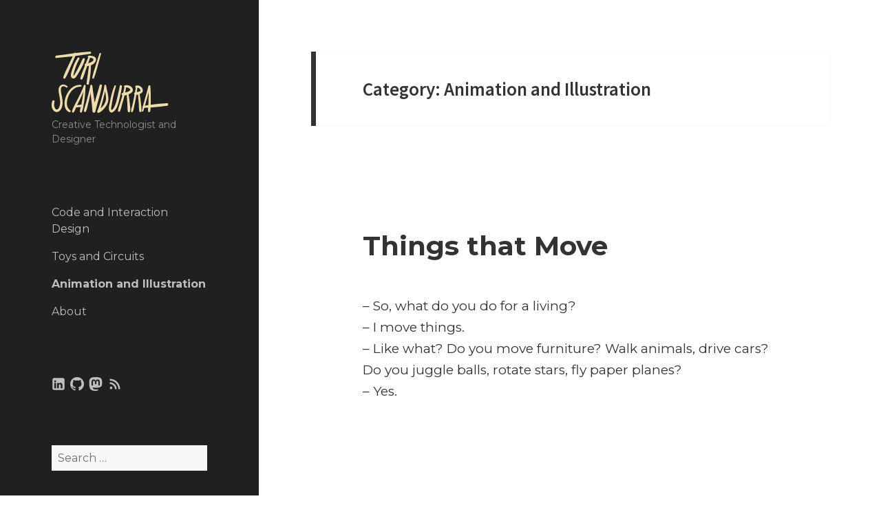

--- FILE ---
content_type: text/html; charset=UTF-8
request_url: https://turiscandurra.com/category/animation-and-illustration/
body_size: 27522
content:
<!DOCTYPE html>
<html lang="en-US" class="no-js">
<head>
	<meta charset="UTF-8">
	<meta name="viewport" content="width=device-width">
	<link rel="profile" href="http://gmpg.org/xfn/11">
	<link rel="pingback" href="https://turiscandurra.com/xmlrpc.php">
	<link rel="me" href="https://social.vivaldi.net/@turi">
	        <link rel="apple-touch-icon" sizes="180x180" href="/apple-touch-icon.png">
	<link rel="icon" type="image/png" sizes="32x32" href="/favicon-32x32.png">
	<link rel="icon" type="image/png" sizes="16x16" href="/favicon-16x16.png">
	<link rel="manifest" href="/site.webmanifest">
	<link rel="mask-icon" href="/safari-pinned-tab.svg" color="#4dc7a3">
	<meta name="msapplication-TileColor" content="#4dc7a3">
	<meta name="theme-color" content="#4dc7a3">
        
	<script>(function(html){html.className = html.className.replace(/\bno-js\b/,'js')})(document.documentElement);</script>
<title>Animation and Illustration &#8211; Turi Scandurra</title>
<meta name='robots' content='max-image-preview:large' />
	<style>img:is([sizes="auto" i], [sizes^="auto," i]) { contain-intrinsic-size: 3000px 1500px }</style>
	<link rel="preload" href="https://turiscandurra.com/wp-content/themes/turi15/genericons/Genericons.woff2" as="font" type="font/woff2" crossorigin><link rel="preload" href="https://turiscandurra.com/wp-content/themes/turi15/genericons/Genericons.woff" as="font" type="font/woff" crossorigin><link rel='dns-prefetch' href='//fonts.googleapis.com' />
<link rel="alternate" type="application/rss+xml" title="Turi Scandurra &raquo; Feed" href="https://turiscandurra.com/feed/" />
<link rel="alternate" type="application/rss+xml" title="Turi Scandurra &raquo; Comments Feed" href="https://turiscandurra.com/comments/feed/" />
<link rel="alternate" type="application/rss+xml" title="Turi Scandurra &raquo; Animation and Illustration Category Feed" href="https://turiscandurra.com/category/animation-and-illustration/feed/" />
<script>
window._wpemojiSettings = {"baseUrl":"https:\/\/s.w.org\/images\/core\/emoji\/16.0.1\/72x72\/","ext":".png","svgUrl":"https:\/\/s.w.org\/images\/core\/emoji\/16.0.1\/svg\/","svgExt":".svg","source":{"concatemoji":"https:\/\/turiscandurra.com\/wp-includes\/js\/wp-emoji-release.min.js?ver=6.8.3"}};
/*! This file is auto-generated */
!function(s,n){var o,i,e;function c(e){try{var t={supportTests:e,timestamp:(new Date).valueOf()};sessionStorage.setItem(o,JSON.stringify(t))}catch(e){}}function p(e,t,n){e.clearRect(0,0,e.canvas.width,e.canvas.height),e.fillText(t,0,0);var t=new Uint32Array(e.getImageData(0,0,e.canvas.width,e.canvas.height).data),a=(e.clearRect(0,0,e.canvas.width,e.canvas.height),e.fillText(n,0,0),new Uint32Array(e.getImageData(0,0,e.canvas.width,e.canvas.height).data));return t.every(function(e,t){return e===a[t]})}function u(e,t){e.clearRect(0,0,e.canvas.width,e.canvas.height),e.fillText(t,0,0);for(var n=e.getImageData(16,16,1,1),a=0;a<n.data.length;a++)if(0!==n.data[a])return!1;return!0}function f(e,t,n,a){switch(t){case"flag":return n(e,"\ud83c\udff3\ufe0f\u200d\u26a7\ufe0f","\ud83c\udff3\ufe0f\u200b\u26a7\ufe0f")?!1:!n(e,"\ud83c\udde8\ud83c\uddf6","\ud83c\udde8\u200b\ud83c\uddf6")&&!n(e,"\ud83c\udff4\udb40\udc67\udb40\udc62\udb40\udc65\udb40\udc6e\udb40\udc67\udb40\udc7f","\ud83c\udff4\u200b\udb40\udc67\u200b\udb40\udc62\u200b\udb40\udc65\u200b\udb40\udc6e\u200b\udb40\udc67\u200b\udb40\udc7f");case"emoji":return!a(e,"\ud83e\udedf")}return!1}function g(e,t,n,a){var r="undefined"!=typeof WorkerGlobalScope&&self instanceof WorkerGlobalScope?new OffscreenCanvas(300,150):s.createElement("canvas"),o=r.getContext("2d",{willReadFrequently:!0}),i=(o.textBaseline="top",o.font="600 32px Arial",{});return e.forEach(function(e){i[e]=t(o,e,n,a)}),i}function t(e){var t=s.createElement("script");t.src=e,t.defer=!0,s.head.appendChild(t)}"undefined"!=typeof Promise&&(o="wpEmojiSettingsSupports",i=["flag","emoji"],n.supports={everything:!0,everythingExceptFlag:!0},e=new Promise(function(e){s.addEventListener("DOMContentLoaded",e,{once:!0})}),new Promise(function(t){var n=function(){try{var e=JSON.parse(sessionStorage.getItem(o));if("object"==typeof e&&"number"==typeof e.timestamp&&(new Date).valueOf()<e.timestamp+604800&&"object"==typeof e.supportTests)return e.supportTests}catch(e){}return null}();if(!n){if("undefined"!=typeof Worker&&"undefined"!=typeof OffscreenCanvas&&"undefined"!=typeof URL&&URL.createObjectURL&&"undefined"!=typeof Blob)try{var e="postMessage("+g.toString()+"("+[JSON.stringify(i),f.toString(),p.toString(),u.toString()].join(",")+"));",a=new Blob([e],{type:"text/javascript"}),r=new Worker(URL.createObjectURL(a),{name:"wpTestEmojiSupports"});return void(r.onmessage=function(e){c(n=e.data),r.terminate(),t(n)})}catch(e){}c(n=g(i,f,p,u))}t(n)}).then(function(e){for(var t in e)n.supports[t]=e[t],n.supports.everything=n.supports.everything&&n.supports[t],"flag"!==t&&(n.supports.everythingExceptFlag=n.supports.everythingExceptFlag&&n.supports[t]);n.supports.everythingExceptFlag=n.supports.everythingExceptFlag&&!n.supports.flag,n.DOMReady=!1,n.readyCallback=function(){n.DOMReady=!0}}).then(function(){return e}).then(function(){var e;n.supports.everything||(n.readyCallback(),(e=n.source||{}).concatemoji?t(e.concatemoji):e.wpemoji&&e.twemoji&&(t(e.twemoji),t(e.wpemoji)))}))}((window,document),window._wpemojiSettings);
</script>
<style id='wp-emoji-styles-inline-css'>

	img.wp-smiley, img.emoji {
		display: inline !important;
		border: none !important;
		box-shadow: none !important;
		height: 1em !important;
		width: 1em !important;
		margin: 0 0.07em !important;
		vertical-align: -0.1em !important;
		background: none !important;
		padding: 0 !important;
	}
</style>
<link rel='stylesheet' id='wp-block-library-css' href='https://turiscandurra.com/wp-includes/css/dist/block-library/style.min.css?ver=6.8.3' media='all' />
<style id='wp-block-library-theme-inline-css'>
.wp-block-audio :where(figcaption){color:#555;font-size:13px;text-align:center}.is-dark-theme .wp-block-audio :where(figcaption){color:#ffffffa6}.wp-block-audio{margin:0 0 1em}.wp-block-code{border:1px solid #ccc;border-radius:4px;font-family:Menlo,Consolas,monaco,monospace;padding:.8em 1em}.wp-block-embed :where(figcaption){color:#555;font-size:13px;text-align:center}.is-dark-theme .wp-block-embed :where(figcaption){color:#ffffffa6}.wp-block-embed{margin:0 0 1em}.blocks-gallery-caption{color:#555;font-size:13px;text-align:center}.is-dark-theme .blocks-gallery-caption{color:#ffffffa6}:root :where(.wp-block-image figcaption){color:#555;font-size:13px;text-align:center}.is-dark-theme :root :where(.wp-block-image figcaption){color:#ffffffa6}.wp-block-image{margin:0 0 1em}.wp-block-pullquote{border-bottom:4px solid;border-top:4px solid;color:currentColor;margin-bottom:1.75em}.wp-block-pullquote cite,.wp-block-pullquote footer,.wp-block-pullquote__citation{color:currentColor;font-size:.8125em;font-style:normal;text-transform:uppercase}.wp-block-quote{border-left:.25em solid;margin:0 0 1.75em;padding-left:1em}.wp-block-quote cite,.wp-block-quote footer{color:currentColor;font-size:.8125em;font-style:normal;position:relative}.wp-block-quote:where(.has-text-align-right){border-left:none;border-right:.25em solid;padding-left:0;padding-right:1em}.wp-block-quote:where(.has-text-align-center){border:none;padding-left:0}.wp-block-quote.is-large,.wp-block-quote.is-style-large,.wp-block-quote:where(.is-style-plain){border:none}.wp-block-search .wp-block-search__label{font-weight:700}.wp-block-search__button{border:1px solid #ccc;padding:.375em .625em}:where(.wp-block-group.has-background){padding:1.25em 2.375em}.wp-block-separator.has-css-opacity{opacity:.4}.wp-block-separator{border:none;border-bottom:2px solid;margin-left:auto;margin-right:auto}.wp-block-separator.has-alpha-channel-opacity{opacity:1}.wp-block-separator:not(.is-style-wide):not(.is-style-dots){width:100px}.wp-block-separator.has-background:not(.is-style-dots){border-bottom:none;height:1px}.wp-block-separator.has-background:not(.is-style-wide):not(.is-style-dots){height:2px}.wp-block-table{margin:0 0 1em}.wp-block-table td,.wp-block-table th{word-break:normal}.wp-block-table :where(figcaption){color:#555;font-size:13px;text-align:center}.is-dark-theme .wp-block-table :where(figcaption){color:#ffffffa6}.wp-block-video :where(figcaption){color:#555;font-size:13px;text-align:center}.is-dark-theme .wp-block-video :where(figcaption){color:#ffffffa6}.wp-block-video{margin:0 0 1em}:root :where(.wp-block-template-part.has-background){margin-bottom:0;margin-top:0;padding:1.25em 2.375em}
</style>
<style id='classic-theme-styles-inline-css'>
/*! This file is auto-generated */
.wp-block-button__link{color:#fff;background-color:#32373c;border-radius:9999px;box-shadow:none;text-decoration:none;padding:calc(.667em + 2px) calc(1.333em + 2px);font-size:1.125em}.wp-block-file__button{background:#32373c;color:#fff;text-decoration:none}
</style>
<style id='global-styles-inline-css'>
:root{--wp--preset--aspect-ratio--square: 1;--wp--preset--aspect-ratio--4-3: 4/3;--wp--preset--aspect-ratio--3-4: 3/4;--wp--preset--aspect-ratio--3-2: 3/2;--wp--preset--aspect-ratio--2-3: 2/3;--wp--preset--aspect-ratio--16-9: 16/9;--wp--preset--aspect-ratio--9-16: 9/16;--wp--preset--color--black: #000000;--wp--preset--color--cyan-bluish-gray: #abb8c3;--wp--preset--color--white: #fff;--wp--preset--color--pale-pink: #f78da7;--wp--preset--color--vivid-red: #cf2e2e;--wp--preset--color--luminous-vivid-orange: #ff6900;--wp--preset--color--luminous-vivid-amber: #fcb900;--wp--preset--color--light-green-cyan: #7bdcb5;--wp--preset--color--vivid-green-cyan: #00d084;--wp--preset--color--pale-cyan-blue: #8ed1fc;--wp--preset--color--vivid-cyan-blue: #0693e3;--wp--preset--color--vivid-purple: #9b51e0;--wp--preset--color--dark-gray: #111;--wp--preset--color--light-gray: #f1f1f1;--wp--preset--color--yellow: #f4ca16;--wp--preset--color--dark-brown: #352712;--wp--preset--color--medium-pink: #e53b51;--wp--preset--color--light-pink: #ffe5d1;--wp--preset--color--dark-purple: #2e2256;--wp--preset--color--purple: #674970;--wp--preset--color--blue-gray: #22313f;--wp--preset--color--bright-blue: #55c3dc;--wp--preset--color--light-blue: #e9f2f9;--wp--preset--gradient--vivid-cyan-blue-to-vivid-purple: linear-gradient(135deg,rgba(6,147,227,1) 0%,rgb(155,81,224) 100%);--wp--preset--gradient--light-green-cyan-to-vivid-green-cyan: linear-gradient(135deg,rgb(122,220,180) 0%,rgb(0,208,130) 100%);--wp--preset--gradient--luminous-vivid-amber-to-luminous-vivid-orange: linear-gradient(135deg,rgba(252,185,0,1) 0%,rgba(255,105,0,1) 100%);--wp--preset--gradient--luminous-vivid-orange-to-vivid-red: linear-gradient(135deg,rgba(255,105,0,1) 0%,rgb(207,46,46) 100%);--wp--preset--gradient--very-light-gray-to-cyan-bluish-gray: linear-gradient(135deg,rgb(238,238,238) 0%,rgb(169,184,195) 100%);--wp--preset--gradient--cool-to-warm-spectrum: linear-gradient(135deg,rgb(74,234,220) 0%,rgb(151,120,209) 20%,rgb(207,42,186) 40%,rgb(238,44,130) 60%,rgb(251,105,98) 80%,rgb(254,248,76) 100%);--wp--preset--gradient--blush-light-purple: linear-gradient(135deg,rgb(255,206,236) 0%,rgb(152,150,240) 100%);--wp--preset--gradient--blush-bordeaux: linear-gradient(135deg,rgb(254,205,165) 0%,rgb(254,45,45) 50%,rgb(107,0,62) 100%);--wp--preset--gradient--luminous-dusk: linear-gradient(135deg,rgb(255,203,112) 0%,rgb(199,81,192) 50%,rgb(65,88,208) 100%);--wp--preset--gradient--pale-ocean: linear-gradient(135deg,rgb(255,245,203) 0%,rgb(182,227,212) 50%,rgb(51,167,181) 100%);--wp--preset--gradient--electric-grass: linear-gradient(135deg,rgb(202,248,128) 0%,rgb(113,206,126) 100%);--wp--preset--gradient--midnight: linear-gradient(135deg,rgb(2,3,129) 0%,rgb(40,116,252) 100%);--wp--preset--gradient--dark-gray-gradient-gradient: linear-gradient(90deg, rgba(17,17,17,1) 0%, rgba(42,42,42,1) 100%);--wp--preset--gradient--light-gray-gradient: linear-gradient(90deg, rgba(241,241,241,1) 0%, rgba(215,215,215,1) 100%);--wp--preset--gradient--white-gradient: linear-gradient(90deg, rgba(255,255,255,1) 0%, rgba(230,230,230,1) 100%);--wp--preset--gradient--yellow-gradient: linear-gradient(90deg, rgba(244,202,22,1) 0%, rgba(205,168,10,1) 100%);--wp--preset--gradient--dark-brown-gradient: linear-gradient(90deg, rgba(53,39,18,1) 0%, rgba(91,67,31,1) 100%);--wp--preset--gradient--medium-pink-gradient: linear-gradient(90deg, rgba(229,59,81,1) 0%, rgba(209,28,51,1) 100%);--wp--preset--gradient--light-pink-gradient: linear-gradient(90deg, rgba(255,229,209,1) 0%, rgba(255,200,158,1) 100%);--wp--preset--gradient--dark-purple-gradient: linear-gradient(90deg, rgba(46,34,86,1) 0%, rgba(66,48,123,1) 100%);--wp--preset--gradient--purple-gradient: linear-gradient(90deg, rgba(103,73,112,1) 0%, rgba(131,93,143,1) 100%);--wp--preset--gradient--blue-gray-gradient: linear-gradient(90deg, rgba(34,49,63,1) 0%, rgba(52,75,96,1) 100%);--wp--preset--gradient--bright-blue-gradient: linear-gradient(90deg, rgba(85,195,220,1) 0%, rgba(43,180,211,1) 100%);--wp--preset--gradient--light-blue-gradient: linear-gradient(90deg, rgba(233,242,249,1) 0%, rgba(193,218,238,1) 100%);--wp--preset--font-size--small: 13px;--wp--preset--font-size--medium: 20px;--wp--preset--font-size--large: 36px;--wp--preset--font-size--x-large: 42px;--wp--preset--spacing--20: 0.44rem;--wp--preset--spacing--30: 0.67rem;--wp--preset--spacing--40: 1rem;--wp--preset--spacing--50: 1.5rem;--wp--preset--spacing--60: 2.25rem;--wp--preset--spacing--70: 3.38rem;--wp--preset--spacing--80: 5.06rem;--wp--preset--shadow--natural: 6px 6px 9px rgba(0, 0, 0, 0.2);--wp--preset--shadow--deep: 12px 12px 50px rgba(0, 0, 0, 0.4);--wp--preset--shadow--sharp: 6px 6px 0px rgba(0, 0, 0, 0.2);--wp--preset--shadow--outlined: 6px 6px 0px -3px rgba(255, 255, 255, 1), 6px 6px rgba(0, 0, 0, 1);--wp--preset--shadow--crisp: 6px 6px 0px rgba(0, 0, 0, 1);}:where(.is-layout-flex){gap: 0.5em;}:where(.is-layout-grid){gap: 0.5em;}body .is-layout-flex{display: flex;}.is-layout-flex{flex-wrap: wrap;align-items: center;}.is-layout-flex > :is(*, div){margin: 0;}body .is-layout-grid{display: grid;}.is-layout-grid > :is(*, div){margin: 0;}:where(.wp-block-columns.is-layout-flex){gap: 2em;}:where(.wp-block-columns.is-layout-grid){gap: 2em;}:where(.wp-block-post-template.is-layout-flex){gap: 1.25em;}:where(.wp-block-post-template.is-layout-grid){gap: 1.25em;}.has-black-color{color: var(--wp--preset--color--black) !important;}.has-cyan-bluish-gray-color{color: var(--wp--preset--color--cyan-bluish-gray) !important;}.has-white-color{color: var(--wp--preset--color--white) !important;}.has-pale-pink-color{color: var(--wp--preset--color--pale-pink) !important;}.has-vivid-red-color{color: var(--wp--preset--color--vivid-red) !important;}.has-luminous-vivid-orange-color{color: var(--wp--preset--color--luminous-vivid-orange) !important;}.has-luminous-vivid-amber-color{color: var(--wp--preset--color--luminous-vivid-amber) !important;}.has-light-green-cyan-color{color: var(--wp--preset--color--light-green-cyan) !important;}.has-vivid-green-cyan-color{color: var(--wp--preset--color--vivid-green-cyan) !important;}.has-pale-cyan-blue-color{color: var(--wp--preset--color--pale-cyan-blue) !important;}.has-vivid-cyan-blue-color{color: var(--wp--preset--color--vivid-cyan-blue) !important;}.has-vivid-purple-color{color: var(--wp--preset--color--vivid-purple) !important;}.has-black-background-color{background-color: var(--wp--preset--color--black) !important;}.has-cyan-bluish-gray-background-color{background-color: var(--wp--preset--color--cyan-bluish-gray) !important;}.has-white-background-color{background-color: var(--wp--preset--color--white) !important;}.has-pale-pink-background-color{background-color: var(--wp--preset--color--pale-pink) !important;}.has-vivid-red-background-color{background-color: var(--wp--preset--color--vivid-red) !important;}.has-luminous-vivid-orange-background-color{background-color: var(--wp--preset--color--luminous-vivid-orange) !important;}.has-luminous-vivid-amber-background-color{background-color: var(--wp--preset--color--luminous-vivid-amber) !important;}.has-light-green-cyan-background-color{background-color: var(--wp--preset--color--light-green-cyan) !important;}.has-vivid-green-cyan-background-color{background-color: var(--wp--preset--color--vivid-green-cyan) !important;}.has-pale-cyan-blue-background-color{background-color: var(--wp--preset--color--pale-cyan-blue) !important;}.has-vivid-cyan-blue-background-color{background-color: var(--wp--preset--color--vivid-cyan-blue) !important;}.has-vivid-purple-background-color{background-color: var(--wp--preset--color--vivid-purple) !important;}.has-black-border-color{border-color: var(--wp--preset--color--black) !important;}.has-cyan-bluish-gray-border-color{border-color: var(--wp--preset--color--cyan-bluish-gray) !important;}.has-white-border-color{border-color: var(--wp--preset--color--white) !important;}.has-pale-pink-border-color{border-color: var(--wp--preset--color--pale-pink) !important;}.has-vivid-red-border-color{border-color: var(--wp--preset--color--vivid-red) !important;}.has-luminous-vivid-orange-border-color{border-color: var(--wp--preset--color--luminous-vivid-orange) !important;}.has-luminous-vivid-amber-border-color{border-color: var(--wp--preset--color--luminous-vivid-amber) !important;}.has-light-green-cyan-border-color{border-color: var(--wp--preset--color--light-green-cyan) !important;}.has-vivid-green-cyan-border-color{border-color: var(--wp--preset--color--vivid-green-cyan) !important;}.has-pale-cyan-blue-border-color{border-color: var(--wp--preset--color--pale-cyan-blue) !important;}.has-vivid-cyan-blue-border-color{border-color: var(--wp--preset--color--vivid-cyan-blue) !important;}.has-vivid-purple-border-color{border-color: var(--wp--preset--color--vivid-purple) !important;}.has-vivid-cyan-blue-to-vivid-purple-gradient-background{background: var(--wp--preset--gradient--vivid-cyan-blue-to-vivid-purple) !important;}.has-light-green-cyan-to-vivid-green-cyan-gradient-background{background: var(--wp--preset--gradient--light-green-cyan-to-vivid-green-cyan) !important;}.has-luminous-vivid-amber-to-luminous-vivid-orange-gradient-background{background: var(--wp--preset--gradient--luminous-vivid-amber-to-luminous-vivid-orange) !important;}.has-luminous-vivid-orange-to-vivid-red-gradient-background{background: var(--wp--preset--gradient--luminous-vivid-orange-to-vivid-red) !important;}.has-very-light-gray-to-cyan-bluish-gray-gradient-background{background: var(--wp--preset--gradient--very-light-gray-to-cyan-bluish-gray) !important;}.has-cool-to-warm-spectrum-gradient-background{background: var(--wp--preset--gradient--cool-to-warm-spectrum) !important;}.has-blush-light-purple-gradient-background{background: var(--wp--preset--gradient--blush-light-purple) !important;}.has-blush-bordeaux-gradient-background{background: var(--wp--preset--gradient--blush-bordeaux) !important;}.has-luminous-dusk-gradient-background{background: var(--wp--preset--gradient--luminous-dusk) !important;}.has-pale-ocean-gradient-background{background: var(--wp--preset--gradient--pale-ocean) !important;}.has-electric-grass-gradient-background{background: var(--wp--preset--gradient--electric-grass) !important;}.has-midnight-gradient-background{background: var(--wp--preset--gradient--midnight) !important;}.has-small-font-size{font-size: var(--wp--preset--font-size--small) !important;}.has-medium-font-size{font-size: var(--wp--preset--font-size--medium) !important;}.has-large-font-size{font-size: var(--wp--preset--font-size--large) !important;}.has-x-large-font-size{font-size: var(--wp--preset--font-size--x-large) !important;}
:where(.wp-block-post-template.is-layout-flex){gap: 1.25em;}:where(.wp-block-post-template.is-layout-grid){gap: 1.25em;}
:where(.wp-block-columns.is-layout-flex){gap: 2em;}:where(.wp-block-columns.is-layout-grid){gap: 2em;}
:root :where(.wp-block-pullquote){font-size: 1.5em;line-height: 1.6;}
</style>
<link rel='stylesheet' id='genericons-turi15-css' href='https://turiscandurra.com/wp-content/themes/turi15/genericons/genericons.css?ver=1.2.0' media='all' />
<link rel='stylesheet' id='parent-style-css' href='https://turiscandurra.com/wp-content/themes/twentyfifteen/style.css?ver=6.8.3' media='all' />
<link rel='stylesheet' id='google-fonts-css' href='//fonts.googleapis.com/css?family=Montserrat%3A400%2C700%7CSource+Sans+Pro%3A400%2C600&#038;display=swap&#038;ver=6.8.3' media='all' />
<link rel='stylesheet' id='twentyfifteen-fonts-css' href='https://turiscandurra.com/wp-content/themes/twentyfifteen/assets/fonts/noto-sans-plus-noto-serif-plus-inconsolata.css?ver=20230328' media='all' />
<link rel='stylesheet' id='twentyfifteen-style-css' href='https://turiscandurra.com/wp-content/themes/turi15/style.css?ver=20250415' media='all' />
<link rel='stylesheet' id='twentyfifteen-block-style-css' href='https://turiscandurra.com/wp-content/themes/twentyfifteen/css/blocks.css?ver=20240715' media='all' />
<link rel='stylesheet' id='fancybox-css' href='https://turiscandurra.com/wp-content/plugins/easy-fancybox/fancybox/1.5.4/jquery.fancybox.min.css?ver=6.8.3' media='screen' />
<script src="https://turiscandurra.com/wp-includes/js/jquery/jquery.min.js?ver=3.7.1" id="jquery-core-js"></script>
<script src="https://turiscandurra.com/wp-includes/js/jquery/jquery-migrate.min.js?ver=3.4.1" id="jquery-migrate-js"></script>
<script id="twentyfifteen-script-js-extra">
var screenReaderText = {"expand":"<span class=\"screen-reader-text\">expand child menu<\/span>","collapse":"<span class=\"screen-reader-text\">collapse child menu<\/span>"};
</script>
<script src="https://turiscandurra.com/wp-content/themes/twentyfifteen/js/functions.js?ver=20250303" id="twentyfifteen-script-js" defer data-wp-strategy="defer"></script>
<link rel="https://api.w.org/" href="https://turiscandurra.com/wp-json/" /><link rel="alternate" title="JSON" type="application/json" href="https://turiscandurra.com/wp-json/wp/v2/categories/2" /><link rel="EditURI" type="application/rsd+xml" title="RSD" href="https://turiscandurra.com/xmlrpc.php?rsd" />
<meta name="generator" content="WordPress 6.8.3" />
</head>

<body class="archive category category-animation-and-illustration category-2 wp-embed-responsive wp-theme-twentyfifteen wp-child-theme-turi15">
<div id="page" class="hfeed site">
	<a class="skip-link screen-reader-text" href="#content">Skip to content</a>

	<div id="sidebar" class="sidebar">
		<header id="masthead" class="site-header" role="banner">
			<div class="site-branding">
				<a href="https://turiscandurra.com/" rel="home"><img class="site-logo" src="//www.turiscandurra.com/wp-content/uploads/turi-logo.svg" alt="Turi Scandurra"></a>
										<p class="site-description">Creative Technologist and Designer</p>
									<button class="secondary-toggle">Menu and widgets</button>
			</div><!-- .site-branding -->
		</header><!-- .site-header -->

			<div id="secondary" class="secondary">

					<nav id="site-navigation" class="main-navigation">
				<div class="menu-turiscandurra-container"><ul id="menu-turiscandurra" class="nav-menu"><li id="menu-item-1614" class="menu-item menu-item-type-taxonomy menu-item-object-category menu-item-1614"><a href="https://turiscandurra.com/category/code/">Code and Interaction Design</a></li>
<li id="menu-item-2207" class="menu-item menu-item-type-post_type menu-item-object-page menu-item-2207"><a href="https://turiscandurra.com/toys-and-circuits/">Toys and Circuits</a></li>
<li id="menu-item-1609" class="menu-item menu-item-type-taxonomy menu-item-object-category current-menu-item menu-item-1609"><a href="https://turiscandurra.com/category/animation-and-illustration/" aria-current="page">Animation and Illustration</a></li>
<li id="menu-item-1611" class="menu-item menu-item-type-post_type menu-item-object-page menu-item-1611"><a href="https://turiscandurra.com/about/">About</a></li>
</ul></div>			</nav><!-- .main-navigation -->
		
					<nav id="social-navigation" class="social-navigation">
				<div class="menu-social-container"><ul id="menu-social" class="menu"><li id="menu-item-1612" class="menu-item menu-item-type-custom menu-item-object-custom menu-item-1612"><a href="https://www.linkedin.com/in/turiscandurra"><span class="screen-reader-text">LinkedIn</span></a></li>
<li id="menu-item-2277" class="menu-item menu-item-type-custom menu-item-object-custom menu-item-2277"><a href="https://github.com/TuriSc"><span class="screen-reader-text">GitHub</span></a></li>
<li id="menu-item-2278" class="menu-item menu-item-type-custom menu-item-object-custom menu-item-2278"><a href="https://social.vivaldi.net/@turi"><span class="screen-reader-text">Mastodon</span></a></li>
<li id="menu-item-1613" class="menu-item menu-item-type-custom menu-item-object-custom menu-item-1613"><a href="https://turiscandurra.com/feed/"><span class="screen-reader-text">RSS</span></a></li>
</ul></div>			</nav><!-- .social-navigation -->
		
					<div id="widget-area" class="widget-area" role="complementary">
				<aside id="search-2" class="widget widget_search"><form role="search" method="get" class="search-form" action="https://turiscandurra.com/">
				<label>
					<span class="screen-reader-text">Search for:</span>
					<input type="search" class="search-field" placeholder="Search &hellip;" value="" name="s" />
				</label>
				<input type="submit" class="search-submit screen-reader-text" value="Search" />
			</form></aside>			</div><!-- .widget-area -->
		
	</div><!-- .secondary -->

	</div><!-- .sidebar -->

	<div id="content" class="site-content">

	<section id="primary" class="content-area">
		<main id="main" class="site-main">

		
			<header class="page-header">
				<h1 class="page-title">Category: <span>Animation and Illustration</span></h1>			</header><!-- .page-header -->

			
<article id="post-2210" class="post-2210 post type-post status-publish format-standard has-post-thumbnail hentry category-animation-and-illustration">
	<header class="entry-header">
		<h2 class="entry-title"><a href="https://turiscandurra.com/2022/05/things-that-move/" rel="bookmark">Things that Move</a></h2>	</header><!-- .entry-header -->

	<div class="entry-content">
		
<p>– So, what do you do for a living?<br>– I move things.<br>– Like what? Do you move furniture? Walk animals, drive cars? Do you juggle balls, rotate stars, fly paper planes?<br>– Yes.</p>



<figure class="wp-block-embed is-type-video is-provider-youtube wp-block-embed-youtube wp-embed-aspect-16-9 wp-has-aspect-ratio"><div class="wp-block-embed__wrapper">
<iframe title="Turi Scandurra - Things that Move" width="660" height="371" src="https://www.youtube.com/embed/O78U0biGnXU?feature=oembed" frameborder="0" allow="accelerometer; autoplay; clipboard-write; encrypted-media; gyroscope; picture-in-picture; web-share" referrerpolicy="strict-origin-when-cross-origin" allowfullscreen></iframe>
</div></figure>



<p>A collection of my latest CGI experiments, with examples of physics simulation, material design, motion tracking and match-lighting. They&#8217;re all personal projects, as I did not include commissions or commercial work.<br>The music track was in part performed on a new digital/analog hybrid synthesizer I&#8217;m putting together.</p>
	</div><!-- .entry-content -->

	<footer class="entry-footer">
		<span class="posted-on"><span class="screen-reader-text">Posted on </span><a href="https://turiscandurra.com/2022/05/things-that-move/" rel="bookmark"><time class="entry-date published updated" datetime="2022-05-31T20:29:54+00:00">2022/05/31</time></a></span><span class="cat-links"><span class="screen-reader-text">Categories </span><a href="https://turiscandurra.com/category/animation-and-illustration/" rel="category tag">Animation and Illustration</a></span>			</footer><!-- .entry-footer -->

</article><!-- #post-## -->

<article id="post-1582" class="post-1582 post type-post status-publish format-standard has-post-thumbnail hentry category-animation-and-illustration tag-featured">
	<header class="entry-header">
		<h2 class="entry-title"><a href="https://turiscandurra.com/2019/02/taormina-jazz-festival/" rel="bookmark">Taormina Jazz Festival</a></h2>	</header><!-- .entry-header -->

	<div class="entry-content">
		
<p>Every summer since 2010 my family and I, together with the cultural association Taormina Jazz, have been organizing the Taormina Jazz Festival.</p>



<p>Of the artists presented, some play traditional jazz, while others dedicated their musical research to more experimental forms.<br>We&#8217;ve had <a href="https://www.youtube.com/watch?v=999wyJd1FA4">David Kikoski, Ed Howard and Nasheet Waits</a>,<br> <a href="https://www.youtube.com/watch?v=TMri2UAUXeI">Kurt Elling, Charlie Hunter and Derrek Phillips</a>, <a href="https://www.youtube.com/watch?v=JxFfw8rUHFg">Kenny Werner</a>, <a href="https://www.youtube.com/watch?v=-LShNCvyeEU">The Bad Plus</a>, and many others.</p>



<p>I curated part of PR and the brand identity of the festival and produced several posters, program booklets and promotional videos.</p>



<figure class="wp-block-gallery columns-3 is-cropped wp-block-gallery-1 is-layout-flex wp-block-gallery-is-layout-flex"><ul class="blocks-gallery-grid"><li class="blocks-gallery-item"><figure><a href="https://turiscandurra.com/wp-content/uploads/tjf-booklet-cover.png"><img fetchpriority="high" decoding="async" width="1000" height="625" src="https://turiscandurra.com/wp-content/uploads/tjf-booklet-cover.png" alt="" data-id="2103" data-full-url="https://turiscandurra.com/wp-content/uploads/tjf-booklet-cover.png" data-link="https://turiscandurra.com/tjf-booklet-cover/" class="wp-image-2103" srcset="https://turiscandurra.com/wp-content/uploads/tjf-booklet-cover.png 1000w, https://turiscandurra.com/wp-content/uploads/tjf-booklet-cover-658x411.png 658w, https://turiscandurra.com/wp-content/uploads/tjf-booklet-cover-768x480.png 768w" sizes="(max-width: 1000px) 100vw, 1000px" /></a></figure></li><li class="blocks-gallery-item"><figure><a href="https://turiscandurra.com/wp-content/uploads/tjf-booklet-02.png"><img decoding="async" width="1000" height="625" src="https://turiscandurra.com/wp-content/uploads/tjf-booklet-02.png" alt="" data-id="2102" data-full-url="https://turiscandurra.com/wp-content/uploads/tjf-booklet-02.png" data-link="https://turiscandurra.com/tjf-booklet-02/" class="wp-image-2102" srcset="https://turiscandurra.com/wp-content/uploads/tjf-booklet-02.png 1000w, https://turiscandurra.com/wp-content/uploads/tjf-booklet-02-658x411.png 658w, https://turiscandurra.com/wp-content/uploads/tjf-booklet-02-768x480.png 768w" sizes="(max-width: 1000px) 100vw, 1000px" /></a></figure></li><li class="blocks-gallery-item"><figure><a href="https://turiscandurra.com/wp-content/uploads/tjf-booklet-01.png"><img loading="lazy" decoding="async" width="1000" height="625" src="https://turiscandurra.com/wp-content/uploads/tjf-booklet-01.png" alt="" data-id="2101" data-full-url="https://turiscandurra.com/wp-content/uploads/tjf-booklet-01.png" data-link="https://turiscandurra.com/tjf-booklet-01/" class="wp-image-2101" srcset="https://turiscandurra.com/wp-content/uploads/tjf-booklet-01.png 1000w, https://turiscandurra.com/wp-content/uploads/tjf-booklet-01-658x411.png 658w, https://turiscandurra.com/wp-content/uploads/tjf-booklet-01-768x480.png 768w" sizes="auto, (max-width: 1000px) 100vw, 1000px" /></a></figure></li><li class="blocks-gallery-item"><figure><a href="https://turiscandurra.com/wp-content/uploads/tjf-poster.png"><img loading="lazy" decoding="async" width="800" height="800" src="https://turiscandurra.com/wp-content/uploads/tjf-poster.png" alt="" data-id="2104" data-full-url="https://turiscandurra.com/wp-content/uploads/tjf-poster.png" data-link="https://turiscandurra.com/tjf-poster/" class="wp-image-2104" srcset="https://turiscandurra.com/wp-content/uploads/tjf-poster.png 800w, https://turiscandurra.com/wp-content/uploads/tjf-poster-494x494.png 494w, https://turiscandurra.com/wp-content/uploads/tjf-poster-768x768.png 768w" sizes="auto, (max-width: 800px) 100vw, 800px" /></a></figure></li></ul></figure>
	</div><!-- .entry-content -->

	<footer class="entry-footer">
		<span class="posted-on"><span class="screen-reader-text">Posted on </span><a href="https://turiscandurra.com/2019/02/taormina-jazz-festival/" rel="bookmark"><time class="entry-date published updated" datetime="2019-02-09T11:13:33+00:00">2019/02/09</time></a></span><span class="cat-links"><span class="screen-reader-text">Categories </span><a href="https://turiscandurra.com/category/animation-and-illustration/" rel="category tag">Animation and Illustration</a></span>			</footer><!-- .entry-footer -->

</article><!-- #post-## -->

<article id="post-1535" class="post-1535 post type-post status-publish format-standard has-post-thumbnail hentry category-animation-and-illustration tag-featured">
	<header class="entry-header">
		<h2 class="entry-title"><a href="https://turiscandurra.com/2018/11/material-design-illustrations/" rel="bookmark">Material design illustrations</a></h2>	</header><!-- .entry-header -->

	<div class="entry-content">
		
<p>I designed a large set of illustrations for the <a href="https://turiscandurra.com/2018/11/interactive-framework/">CIPD Profession Map</a>.</p>



<p>This project was the perfect opportunity to represent the many diversities of inclusive workplaces, while challenging common stereotypes regarding gender, ethnicity, age, physical abilities.</p>



<figure class="wp-block-gallery columns-2 is-cropped wp-block-gallery-2 is-layout-flex wp-block-gallery-is-layout-flex"><ul class="blocks-gallery-grid"><li class="blocks-gallery-item"><figure><a href="https://turiscandurra.com/wp-content/uploads/cipdpm-03.png"><img loading="lazy" decoding="async" width="1024" height="576" src="https://turiscandurra.com/wp-content/uploads/cipdpm-03-1024x576.png" alt="" data-id="2069" data-full-url="https://turiscandurra.com/wp-content/uploads/cipdpm-03.png" data-link="https://turiscandurra.com/cipdpm-03/" class="wp-image-2069" srcset="https://turiscandurra.com/wp-content/uploads/cipdpm-03-1024x576.png 1024w, https://turiscandurra.com/wp-content/uploads/cipdpm-03-658x370.png 658w, https://turiscandurra.com/wp-content/uploads/cipdpm-03-284x160.png 284w, https://turiscandurra.com/wp-content/uploads/cipdpm-03-768x432.png 768w, https://turiscandurra.com/wp-content/uploads/cipdpm-03-1536x864.png 1536w, https://turiscandurra.com/wp-content/uploads/cipdpm-03.png 1920w" sizes="auto, (max-width: 1024px) 100vw, 1024px" /></a></figure></li><li class="blocks-gallery-item"><figure><a href="https://turiscandurra.com/wp-content/uploads/cipdpm-02.jpg"><img loading="lazy" decoding="async" width="1024" height="576" src="https://turiscandurra.com/wp-content/uploads/cipdpm-02-1024x576.jpg" alt="" data-id="2068" data-full-url="https://turiscandurra.com/wp-content/uploads/cipdpm-02.jpg" data-link="https://turiscandurra.com/cipdpm-02/" class="wp-image-2068" srcset="https://turiscandurra.com/wp-content/uploads/cipdpm-02-1024x576.jpg 1024w, https://turiscandurra.com/wp-content/uploads/cipdpm-02-658x370.jpg 658w, https://turiscandurra.com/wp-content/uploads/cipdpm-02-284x160.jpg 284w, https://turiscandurra.com/wp-content/uploads/cipdpm-02-768x432.jpg 768w, https://turiscandurra.com/wp-content/uploads/cipdpm-02-1536x864.jpg 1536w, https://turiscandurra.com/wp-content/uploads/cipdpm-02.jpg 1600w" sizes="auto, (max-width: 1024px) 100vw, 1024px" /></a></figure></li><li class="blocks-gallery-item"><figure><a href="https://turiscandurra.com/wp-content/uploads/cipdpm-01.png"><img loading="lazy" decoding="async" width="1024" height="576" src="https://turiscandurra.com/wp-content/uploads/cipdpm-01-1024x576.png" alt="" data-id="2067" data-full-url="https://turiscandurra.com/wp-content/uploads/cipdpm-01.png" data-link="https://turiscandurra.com/cipdpm-01/" class="wp-image-2067" srcset="https://turiscandurra.com/wp-content/uploads/cipdpm-01-1024x576.png 1024w, https://turiscandurra.com/wp-content/uploads/cipdpm-01-658x370.png 658w, https://turiscandurra.com/wp-content/uploads/cipdpm-01-284x160.png 284w, https://turiscandurra.com/wp-content/uploads/cipdpm-01-768x432.png 768w, https://turiscandurra.com/wp-content/uploads/cipdpm-01-1536x864.png 1536w, https://turiscandurra.com/wp-content/uploads/cipdpm-01.png 1920w" sizes="auto, (max-width: 1024px) 100vw, 1024px" /></a></figure></li><li class="blocks-gallery-item"><figure><a href="https://turiscandurra.com/wp-content/uploads/cipdpm-00.jpg"><img loading="lazy" decoding="async" width="1024" height="683" src="https://turiscandurra.com/wp-content/uploads/cipdpm-00-1024x683.jpg" alt="" data-id="2066" data-full-url="https://turiscandurra.com/wp-content/uploads/cipdpm-00.jpg" data-link="https://turiscandurra.com/cipdpm-00/" class="wp-image-2066" srcset="https://turiscandurra.com/wp-content/uploads/cipdpm-00-1024x683.jpg 1024w, https://turiscandurra.com/wp-content/uploads/cipdpm-00-658x439.jpg 658w, https://turiscandurra.com/wp-content/uploads/cipdpm-00-768x512.jpg 768w, https://turiscandurra.com/wp-content/uploads/cipdpm-00.jpg 1200w" sizes="auto, (max-width: 1024px) 100vw, 1024px" /></a></figure></li></ul></figure>



<p>We went beyond the avoidance of preconceptions to appeal to a global audience &#8211; it was a conscious use of illustration as an unbiased brand language to speak for the professional values promoted by the campaign.</p>



<p>The people I was asked to draw are not just neutral models. They are active characters, interacting with each other, often displaying a hierarchy or relationship of power.</p>



<figure class="wp-block-gallery columns-3 is-cropped wp-block-gallery-3 is-layout-flex wp-block-gallery-is-layout-flex"><ul class="blocks-gallery-grid"><li class="blocks-gallery-item"><figure><img loading="lazy" decoding="async" width="200" height="325" src="https://turiscandurra.com/wp-content/uploads/cipdpm-specialism-reward.png" alt="" data-id="2074" data-full-url="https://turiscandurra.com/wp-content/uploads/cipdpm-specialism-reward.png" data-link="https://turiscandurra.com/cipdpm-specialism-reward/" class="wp-image-2074"/></figure></li><li class="blocks-gallery-item"><figure><img loading="lazy" decoding="async" width="200" height="325" src="https://turiscandurra.com/wp-content/uploads/cipdpm-specialism-talent-management.png" alt="" data-id="2075" data-full-url="https://turiscandurra.com/wp-content/uploads/cipdpm-specialism-talent-management.png" data-link="https://turiscandurra.com/cipdpm-specialism-talent-management/" class="wp-image-2075"/></figure></li><li class="blocks-gallery-item"><figure><img loading="lazy" decoding="async" width="200" height="325" src="https://turiscandurra.com/wp-content/uploads/cipdpm-behaviour-valuing-people.png" alt="" data-id="2070" data-full-url="https://turiscandurra.com/wp-content/uploads/cipdpm-behaviour-valuing-people.png" data-link="https://turiscandurra.com/cipdpm-behaviour-valuing-people/" class="wp-image-2070"/></figure></li><li class="blocks-gallery-item"><figure><img loading="lazy" decoding="async" width="200" height="325" src="https://turiscandurra.com/wp-content/uploads/cipdpm-specialism-diversity-and-inclusion.png" alt="" data-id="2073" data-full-url="https://turiscandurra.com/wp-content/uploads/cipdpm-specialism-diversity-and-inclusion.png" data-link="https://turiscandurra.com/cipdpm-specialism-diversity-and-inclusion/" class="wp-image-2073"/></figure></li><li class="blocks-gallery-item"><figure><img loading="lazy" decoding="async" width="200" height="325" src="https://turiscandurra.com/wp-content/uploads/cipdpm-knowledge-people-practice.png" alt="" data-id="2072" data-full-url="https://turiscandurra.com/wp-content/uploads/cipdpm-knowledge-people-practice.png" data-link="https://turiscandurra.com/cipdpm-knowledge-people-practice/" class="wp-image-2072"/></figure></li><li class="blocks-gallery-item"><figure><img loading="lazy" decoding="async" width="200" height="325" src="https://turiscandurra.com/wp-content/uploads/cipdpm-behaviour-working-inclusively.png" alt="" data-id="2071" data-full-url="https://turiscandurra.com/wp-content/uploads/cipdpm-behaviour-working-inclusively.png" data-link="https://turiscandurra.com/cipdpm-behaviour-working-inclusively/" class="wp-image-2071"/></figure></li></ul></figure>
	</div><!-- .entry-content -->

	<footer class="entry-footer">
		<span class="posted-on"><span class="screen-reader-text">Posted on </span><a href="https://turiscandurra.com/2018/11/material-design-illustrations/" rel="bookmark"><time class="entry-date published updated" datetime="2018-11-25T22:42:50+00:00">2018/11/25</time></a></span><span class="cat-links"><span class="screen-reader-text">Categories </span><a href="https://turiscandurra.com/category/animation-and-illustration/" rel="category tag">Animation and Illustration</a></span>			</footer><!-- .entry-footer -->

</article><!-- #post-## -->

<article id="post-1396" class="post-1396 post type-post status-publish format-standard has-post-thumbnail hentry category-animation-and-illustration tag-featured">
	<header class="entry-header">
		<h2 class="entry-title"><a href="https://turiscandurra.com/2017/12/ea-illustrations/" rel="bookmark">Experience Assessment</a></h2>	</header><!-- .entry-header -->

	<div class="entry-content">
		
<p>Illustrations for the CIPD&#8217;s Experience Assessment route</p>



<figure class="wp-block-gallery columns-3 is-cropped wp-block-gallery-4 is-layout-flex wp-block-gallery-is-layout-flex"><ul class="blocks-gallery-grid"><li class="blocks-gallery-item"><figure><a href="https://turiscandurra.com/wp-content/uploads/ea-06.png"><img loading="lazy" decoding="async" width="800" height="488" src="https://turiscandurra.com/wp-content/uploads/ea-06.png" alt="" data-id="2043" data-full-url="https://turiscandurra.com/wp-content/uploads/ea-06.png" data-link="https://turiscandurra.com/ea-06/" class="wp-image-2043" srcset="https://turiscandurra.com/wp-content/uploads/ea-06.png 800w, https://turiscandurra.com/wp-content/uploads/ea-06-658x401.png 658w, https://turiscandurra.com/wp-content/uploads/ea-06-768x468.png 768w" sizes="auto, (max-width: 800px) 100vw, 800px" /></a></figure></li><li class="blocks-gallery-item"><figure><a href="https://turiscandurra.com/wp-content/uploads/ea-04.png"><img loading="lazy" decoding="async" width="800" height="676" src="https://turiscandurra.com/wp-content/uploads/ea-04.png" alt="" data-id="2041" data-full-url="https://turiscandurra.com/wp-content/uploads/ea-04.png" data-link="https://turiscandurra.com/ea-04/" class="wp-image-2041" srcset="https://turiscandurra.com/wp-content/uploads/ea-04.png 800w, https://turiscandurra.com/wp-content/uploads/ea-04-585x494.png 585w, https://turiscandurra.com/wp-content/uploads/ea-04-768x649.png 768w" sizes="auto, (max-width: 800px) 100vw, 800px" /></a></figure></li><li class="blocks-gallery-item"><figure><a href="https://turiscandurra.com/wp-content/uploads/ea-05.png"><img loading="lazy" decoding="async" width="800" height="337" src="https://turiscandurra.com/wp-content/uploads/ea-05.png" alt="" data-id="2042" data-full-url="https://turiscandurra.com/wp-content/uploads/ea-05.png" data-link="https://turiscandurra.com/ea-05/" class="wp-image-2042" srcset="https://turiscandurra.com/wp-content/uploads/ea-05.png 800w, https://turiscandurra.com/wp-content/uploads/ea-05-658x277.png 658w, https://turiscandurra.com/wp-content/uploads/ea-05-768x324.png 768w" sizes="auto, (max-width: 800px) 100vw, 800px" /></a></figure></li><li class="blocks-gallery-item"><figure><a href="https://turiscandurra.com/wp-content/uploads/ea-03.png"><img loading="lazy" decoding="async" width="900" height="552" src="https://turiscandurra.com/wp-content/uploads/ea-03.png" alt="" data-id="2040" data-full-url="https://turiscandurra.com/wp-content/uploads/ea-03.png" data-link="https://turiscandurra.com/ea-03/" class="wp-image-2040" srcset="https://turiscandurra.com/wp-content/uploads/ea-03.png 900w, https://turiscandurra.com/wp-content/uploads/ea-03-658x404.png 658w, https://turiscandurra.com/wp-content/uploads/ea-03-768x471.png 768w" sizes="auto, (max-width: 900px) 100vw, 900px" /></a></figure></li><li class="blocks-gallery-item"><figure><a href="https://turiscandurra.com/wp-content/uploads/ea-02.png"><img loading="lazy" decoding="async" width="800" height="931" src="https://turiscandurra.com/wp-content/uploads/ea-02.png" alt="" data-id="2039" data-full-url="https://turiscandurra.com/wp-content/uploads/ea-02.png" data-link="https://turiscandurra.com/ea-02/" class="wp-image-2039" srcset="https://turiscandurra.com/wp-content/uploads/ea-02.png 800w, https://turiscandurra.com/wp-content/uploads/ea-02-424x494.png 424w, https://turiscandurra.com/wp-content/uploads/ea-02-768x894.png 768w" sizes="auto, (max-width: 800px) 100vw, 800px" /></a></figure></li><li class="blocks-gallery-item"><figure><a href="https://turiscandurra.com/wp-content/uploads/ea-01.png"><img loading="lazy" decoding="async" width="1002" height="796" src="https://turiscandurra.com/wp-content/uploads/ea-01.png" alt="" data-id="2037" data-full-url="https://turiscandurra.com/wp-content/uploads/ea-01.png" data-link="https://turiscandurra.com/ea-01/" class="wp-image-2037" srcset="https://turiscandurra.com/wp-content/uploads/ea-01.png 1002w, https://turiscandurra.com/wp-content/uploads/ea-01-622x494.png 622w, https://turiscandurra.com/wp-content/uploads/ea-01-768x610.png 768w" sizes="auto, (max-width: 1002px) 100vw, 1002px" /></a></figure></li></ul></figure>
	</div><!-- .entry-content -->

	<footer class="entry-footer">
		<span class="posted-on"><span class="screen-reader-text">Posted on </span><a href="https://turiscandurra.com/2017/12/ea-illustrations/" rel="bookmark"><time class="entry-date published updated" datetime="2017-12-09T14:04:12+00:00">2017/12/09</time></a></span><span class="cat-links"><span class="screen-reader-text">Categories </span><a href="https://turiscandurra.com/category/animation-and-illustration/" rel="category tag">Animation and Illustration</a></span>			</footer><!-- .entry-footer -->

</article><!-- #post-## -->

<article id="post-1362" class="post-1362 post type-post status-publish format-standard has-post-thumbnail hentry category-animation-and-illustration tag-featured">
	<header class="entry-header">
		<h2 class="entry-title"><a href="https://turiscandurra.com/2016/12/we-love-when-you/" rel="bookmark">We love when you…</a></h2>	</header><!-- .entry-header -->

	<div class="entry-content">
		
<p>Animated GIF for a large junk food corporation (de-branded).</p>



<div class="wp-block-image"><figure class="aligncenter size-large"><img loading="lazy" decoding="async" width="600" height="600" src="https://turiscandurra.com/wp-content/uploads/we-love-when-you-show-us.gif" alt="" class="wp-image-2031"/></figure></div>
	</div><!-- .entry-content -->

	<footer class="entry-footer">
		<span class="posted-on"><span class="screen-reader-text">Posted on </span><a href="https://turiscandurra.com/2016/12/we-love-when-you/" rel="bookmark"><time class="entry-date published updated" datetime="2016-12-16T14:38:14+00:00">2016/12/16</time></a></span><span class="cat-links"><span class="screen-reader-text">Categories </span><a href="https://turiscandurra.com/category/animation-and-illustration/" rel="category tag">Animation and Illustration</a></span>			</footer><!-- .entry-footer -->

</article><!-- #post-## -->

<article id="post-1356" class="post-1356 post type-post status-publish format-standard has-post-thumbnail hentry category-animation-and-illustration tag-featured">
	<header class="entry-header">
		<h2 class="entry-title"><a href="https://turiscandurra.com/2016/11/six-capitals-illustrations/" rel="bookmark">Six Capitals</a></h2>	</header><!-- .entry-header -->

	<div class="entry-content">
		
<p>Illustrations of the six capitals observed by Integrated Reporting: Financial, Manufactured, Intellectual, Human, Social and relationship, Natural.<br><a href="//www.valuingyourtalent.com/research-resources/vyt-research/people-measurement-reporting/">The report they appear in</a> is part of the Valuing your Talent research conducted by the CIPD and CIMA.</p>



<figure class="wp-block-image size-large"><img loading="lazy" decoding="async" width="600" height="857" src="https://turiscandurra.com/wp-content/uploads/vyt-capitals-preview.png" alt="" class="wp-image-2007" srcset="https://turiscandurra.com/wp-content/uploads/vyt-capitals-preview.png 600w, https://turiscandurra.com/wp-content/uploads/vyt-capitals-preview-346x494.png 346w" sizes="auto, (max-width: 600px) 100vw, 600px" /></figure>
	</div><!-- .entry-content -->

	<footer class="entry-footer">
		<span class="posted-on"><span class="screen-reader-text">Posted on </span><a href="https://turiscandurra.com/2016/11/six-capitals-illustrations/" rel="bookmark"><time class="entry-date published updated" datetime="2016-11-27T21:05:06+00:00">2016/11/27</time></a></span><span class="cat-links"><span class="screen-reader-text">Categories </span><a href="https://turiscandurra.com/category/animation-and-illustration/" rel="category tag">Animation and Illustration</a></span>			</footer><!-- .entry-footer -->

</article><!-- #post-## -->

<article id="post-1308" class="post-1308 post type-post status-publish format-standard has-post-thumbnail hentry category-animation-and-illustration tag-featured">
	<header class="entry-header">
		<h2 class="entry-title"><a href="https://turiscandurra.com/2016/02/lmo-motion-graphics/" rel="bookmark">LMO &#8211; Motion Graphics</a></h2>	</header><!-- .entry-header -->

	<div class="entry-content">
		
<p>Art direction and animation of a teaser video for an upcoming survey report by the CIPD, which inspired the space observation metaphor.<br>Animated in After Effects with a lot of custom expressions.</p>



<figure class="wp-block-embed-youtube wp-block-embed is-type-video is-provider-youtube wp-embed-aspect-16-9 wp-has-aspect-ratio"><div class="wp-block-embed__wrapper">
<iframe loading="lazy" title="Labour Market Outlook" width="660" height="371" src="https://www.youtube.com/embed/_avf-zyxNcE?feature=oembed" frameborder="0" allow="accelerometer; autoplay; clipboard-write; encrypted-media; gyroscope; picture-in-picture; web-share" referrerpolicy="strict-origin-when-cross-origin" allowfullscreen></iframe>
</div></figure>



<figure class="wp-block-gallery columns-3 is-cropped wp-block-gallery-5 is-layout-flex wp-block-gallery-is-layout-flex"><ul class="blocks-gallery-grid"><li class="blocks-gallery-item"><figure><a href="https://turiscandurra.com/wp-content/uploads/cipd-lmo-04.png"><img loading="lazy" decoding="async" width="1000" height="563" src="https://turiscandurra.com/wp-content/uploads/cipd-lmo-04.png" alt="" data-id="2028" data-full-url="https://turiscandurra.com/wp-content/uploads/cipd-lmo-04.png" data-link="https://turiscandurra.com/cipd-lmo-04/" class="wp-image-2028" srcset="https://turiscandurra.com/wp-content/uploads/cipd-lmo-04.png 1000w, https://turiscandurra.com/wp-content/uploads/cipd-lmo-04-658x370.png 658w, https://turiscandurra.com/wp-content/uploads/cipd-lmo-04-284x160.png 284w, https://turiscandurra.com/wp-content/uploads/cipd-lmo-04-768x432.png 768w" sizes="auto, (max-width: 1000px) 100vw, 1000px" /></a></figure></li><li class="blocks-gallery-item"><figure><a href="https://turiscandurra.com/wp-content/uploads/cipd-lmo-03.png"><img loading="lazy" decoding="async" width="1000" height="563" src="https://turiscandurra.com/wp-content/uploads/cipd-lmo-03.png" alt="" data-id="2027" data-full-url="https://turiscandurra.com/wp-content/uploads/cipd-lmo-03.png" data-link="https://turiscandurra.com/cipd-lmo-03/" class="wp-image-2027" srcset="https://turiscandurra.com/wp-content/uploads/cipd-lmo-03.png 1000w, https://turiscandurra.com/wp-content/uploads/cipd-lmo-03-658x370.png 658w, https://turiscandurra.com/wp-content/uploads/cipd-lmo-03-284x160.png 284w, https://turiscandurra.com/wp-content/uploads/cipd-lmo-03-768x432.png 768w" sizes="auto, (max-width: 1000px) 100vw, 1000px" /></a></figure></li><li class="blocks-gallery-item"><figure><a href="https://turiscandurra.com/wp-content/uploads/cipd-lmo-02.png"><img loading="lazy" decoding="async" width="1000" height="563" src="https://turiscandurra.com/wp-content/uploads/cipd-lmo-02.png" alt="" data-id="2026" data-full-url="https://turiscandurra.com/wp-content/uploads/cipd-lmo-02.png" data-link="https://turiscandurra.com/cipd-lmo-02/" class="wp-image-2026" srcset="https://turiscandurra.com/wp-content/uploads/cipd-lmo-02.png 1000w, https://turiscandurra.com/wp-content/uploads/cipd-lmo-02-658x370.png 658w, https://turiscandurra.com/wp-content/uploads/cipd-lmo-02-284x160.png 284w, https://turiscandurra.com/wp-content/uploads/cipd-lmo-02-768x432.png 768w" sizes="auto, (max-width: 1000px) 100vw, 1000px" /></a></figure></li><li class="blocks-gallery-item"><figure><a href="https://turiscandurra.com/wp-content/uploads/cipd-lmo-01.png"><img loading="lazy" decoding="async" width="1000" height="563" src="https://turiscandurra.com/wp-content/uploads/cipd-lmo-01.png" alt="" data-id="2025" data-full-url="https://turiscandurra.com/wp-content/uploads/cipd-lmo-01.png" data-link="https://turiscandurra.com/cipd-lmo-01/" class="wp-image-2025" srcset="https://turiscandurra.com/wp-content/uploads/cipd-lmo-01.png 1000w, https://turiscandurra.com/wp-content/uploads/cipd-lmo-01-658x370.png 658w, https://turiscandurra.com/wp-content/uploads/cipd-lmo-01-284x160.png 284w, https://turiscandurra.com/wp-content/uploads/cipd-lmo-01-768x432.png 768w" sizes="auto, (max-width: 1000px) 100vw, 1000px" /></a></figure></li></ul></figure>
	</div><!-- .entry-content -->

	<footer class="entry-footer">
		<span class="posted-on"><span class="screen-reader-text">Posted on </span><a href="https://turiscandurra.com/2016/02/lmo-motion-graphics/" rel="bookmark"><time class="entry-date published updated" datetime="2016-02-15T10:00:41+00:00">2016/02/15</time></a></span><span class="cat-links"><span class="screen-reader-text">Categories </span><a href="https://turiscandurra.com/category/animation-and-illustration/" rel="category tag">Animation and Illustration</a></span>			</footer><!-- .entry-footer -->

</article><!-- #post-## -->

<article id="post-1289" class="post-1289 post type-post status-publish format-standard has-post-thumbnail hentry category-animation-and-illustration tag-featured">
	<header class="entry-header">
		<h2 class="entry-title"><a href="https://turiscandurra.com/2016/01/health-and-well-being-motion-graphics/" rel="bookmark">Health and Well-being &#8211; Social Media Graphics</a></h2>	</header><!-- .entry-header -->

	<div class="entry-content">
		
<p>Art direction, illustration and animation of a motion graphics video and related engagement media for a research report by CIPD on how HR can develop organisations with well-being at their core for happier, healthier, sustainable business.</p>



<figure class="wp-block-gallery has-nested-images columns-default is-cropped wp-block-gallery-6 is-layout-flex wp-block-gallery-is-layout-flex">
<figure class="wp-block-image size-large"><a href="https://turiscandurra.com/wp-content/uploads/wellbeing-13.png"><img loading="lazy" decoding="async" width="600" height="600" data-id="2023" src="https://turiscandurra.com/wp-content/uploads/wellbeing-13.png" alt="" class="wp-image-2023" srcset="https://turiscandurra.com/wp-content/uploads/wellbeing-13.png 600w, https://turiscandurra.com/wp-content/uploads/wellbeing-13-494x494.png 494w" sizes="auto, (max-width: 600px) 100vw, 600px" /></a></figure>



<figure class="wp-block-image size-large"><a href="https://turiscandurra.com/wp-content/uploads/wellbeing-11.png"><img loading="lazy" decoding="async" width="600" height="600" data-id="2021" src="https://turiscandurra.com/wp-content/uploads/wellbeing-11.png" alt="" class="wp-image-2021" srcset="https://turiscandurra.com/wp-content/uploads/wellbeing-11.png 600w, https://turiscandurra.com/wp-content/uploads/wellbeing-11-494x494.png 494w" sizes="auto, (max-width: 600px) 100vw, 600px" /></a></figure>



<figure class="wp-block-image size-large"><a href="https://turiscandurra.com/wp-content/uploads/wellbeing-04.png"><img loading="lazy" decoding="async" width="600" height="600" data-id="2020" src="https://turiscandurra.com/wp-content/uploads/wellbeing-04.png" alt="" class="wp-image-2020" srcset="https://turiscandurra.com/wp-content/uploads/wellbeing-04.png 600w, https://turiscandurra.com/wp-content/uploads/wellbeing-04-494x494.png 494w" sizes="auto, (max-width: 600px) 100vw, 600px" /></a></figure>



<figure class="wp-block-image size-large"><a href="https://turiscandurra.com/wp-content/uploads/cipd-wellbeing.png"><img loading="lazy" decoding="async" width="600" height="600" data-id="2018" src="https://turiscandurra.com/wp-content/uploads/cipd-wellbeing.png" alt="" class="wp-image-2018" srcset="https://turiscandurra.com/wp-content/uploads/cipd-wellbeing.png 600w, https://turiscandurra.com/wp-content/uploads/cipd-wellbeing-494x494.png 494w" sizes="auto, (max-width: 600px) 100vw, 600px" /></a></figure>



<figure class="wp-block-image size-large"><a href="https://turiscandurra.com/wp-content/uploads/cipd-wellbeing-sketches.jpg"><img loading="lazy" decoding="async" width="1024" height="683" data-id="2019" src="https://turiscandurra.com/wp-content/uploads/cipd-wellbeing-sketches-1024x683.jpg" alt="" class="wp-image-2019" srcset="https://turiscandurra.com/wp-content/uploads/cipd-wellbeing-sketches-1024x683.jpg 1024w, https://turiscandurra.com/wp-content/uploads/cipd-wellbeing-sketches-658x439.jpg 658w, https://turiscandurra.com/wp-content/uploads/cipd-wellbeing-sketches-768x512.jpg 768w, https://turiscandurra.com/wp-content/uploads/cipd-wellbeing-sketches.jpg 1200w" sizes="auto, (max-width: 1024px) 100vw, 1024px" /></a></figure>
</figure>
	</div><!-- .entry-content -->

	<footer class="entry-footer">
		<span class="posted-on"><span class="screen-reader-text">Posted on </span><a href="https://turiscandurra.com/2016/01/health-and-well-being-motion-graphics/" rel="bookmark"><time class="entry-date published updated" datetime="2016-01-31T23:36:23+00:00">2016/01/31</time></a></span><span class="cat-links"><span class="screen-reader-text">Categories </span><a href="https://turiscandurra.com/category/animation-and-illustration/" rel="category tag">Animation and Illustration</a></span>			</footer><!-- .entry-footer -->

</article><!-- #post-## -->

<article id="post-1270" class="post-1270 post type-post status-publish format-standard has-post-thumbnail hentry category-animation-and-illustration tag-featured">
	<header class="entry-header">
		<h2 class="entry-title"><a href="https://turiscandurra.com/2016/01/valuing-your-talent-motion-graphics/" rel="bookmark">Valuing your Talent &#8211; Motion Graphics</a></h2>	</header><!-- .entry-header -->

	<div class="entry-content">
		
<figure class="wp-block-embed-youtube wp-block-embed is-type-video is-provider-youtube wp-embed-aspect-16-9 wp-has-aspect-ratio"><div class="wp-block-embed__wrapper">
<iframe loading="lazy" title="Valuing your Talent - Introduction" width="660" height="371" src="https://www.youtube.com/embed/j5C_LNRnSTE?feature=oembed" frameborder="0" allow="accelerometer; autoplay; clipboard-write; encrypted-media; gyroscope; picture-in-picture; web-share" referrerpolicy="strict-origin-when-cross-origin" allowfullscreen></iframe>
</div></figure>



<p>Art direction, illustration and animation of the teaser video and engagement media for Valuing your Talent &#8211; a collaborative, industry-led movement helping organizations realize the full potential of their workforce through understanding and measuring the impact and contribution of people to business performance.<br>Motion graphics. Part of a larger series of animated creatives.</p>



<figure class="wp-block-gallery columns-3 is-cropped wp-block-gallery-7 is-layout-flex wp-block-gallery-is-layout-flex"><ul class="blocks-gallery-grid"><li class="blocks-gallery-item"><figure><a href="https://turiscandurra.com/wp-content/uploads/vyt-sketches-2.jpg"><img loading="lazy" decoding="async" width="2000" height="1333" src="https://turiscandurra.com/wp-content/uploads/vyt-sketches-2.jpg" alt="" data-id="2015" data-full-url="https://turiscandurra.com/wp-content/uploads/vyt-sketches-2.jpg" data-link="https://turiscandurra.com/vyt-sketches-2/" class="wp-image-2015" srcset="https://turiscandurra.com/wp-content/uploads/vyt-sketches-2.jpg 2000w, https://turiscandurra.com/wp-content/uploads/vyt-sketches-2-658x439.jpg 658w, https://turiscandurra.com/wp-content/uploads/vyt-sketches-2-1024x682.jpg 1024w, https://turiscandurra.com/wp-content/uploads/vyt-sketches-2-768x512.jpg 768w, https://turiscandurra.com/wp-content/uploads/vyt-sketches-2-1536x1024.jpg 1536w" sizes="auto, (max-width: 2000px) 100vw, 2000px" /></a></figure></li><li class="blocks-gallery-item"><figure><a href="https://turiscandurra.com/wp-content/uploads/vyt-sketches-1.jpg"><img loading="lazy" decoding="async" width="1024" height="682" src="https://turiscandurra.com/wp-content/uploads/vyt-sketches-1-1024x682.jpg" alt="" data-id="2014" data-full-url="https://turiscandurra.com/wp-content/uploads/vyt-sketches-1.jpg" data-link="https://turiscandurra.com/vyt-sketches-1/" class="wp-image-2014" srcset="https://turiscandurra.com/wp-content/uploads/vyt-sketches-1-1024x682.jpg 1024w, https://turiscandurra.com/wp-content/uploads/vyt-sketches-1-658x439.jpg 658w, https://turiscandurra.com/wp-content/uploads/vyt-sketches-1-768x512.jpg 768w, https://turiscandurra.com/wp-content/uploads/vyt-sketches-1-1536x1024.jpg 1536w, https://turiscandurra.com/wp-content/uploads/vyt-sketches-1.jpg 2000w" sizes="auto, (max-width: 1024px) 100vw, 1024px" /></a></figure></li><li class="blocks-gallery-item"><figure><a href="https://turiscandurra.com/wp-content/uploads/vyt-materials-2.jpg"><img loading="lazy" decoding="async" width="1024" height="576" src="https://turiscandurra.com/wp-content/uploads/vyt-materials-2-1024x576.jpg" alt="" data-id="2009" data-full-url="https://turiscandurra.com/wp-content/uploads/vyt-materials-2.jpg" data-link="https://turiscandurra.com/vyt-materials-2/" class="wp-image-2009" srcset="https://turiscandurra.com/wp-content/uploads/vyt-materials-2-1024x576.jpg 1024w, https://turiscandurra.com/wp-content/uploads/vyt-materials-2-658x370.jpg 658w, https://turiscandurra.com/wp-content/uploads/vyt-materials-2-284x160.jpg 284w, https://turiscandurra.com/wp-content/uploads/vyt-materials-2-768x432.jpg 768w, https://turiscandurra.com/wp-content/uploads/vyt-materials-2-1536x864.jpg 1536w, https://turiscandurra.com/wp-content/uploads/vyt-materials-2.jpg 2000w" sizes="auto, (max-width: 1024px) 100vw, 1024px" /></a></figure></li><li class="blocks-gallery-item"><figure><a href="https://turiscandurra.com/wp-content/uploads/vyt-materials-1.jpg"><img loading="lazy" decoding="async" width="1024" height="576" src="https://turiscandurra.com/wp-content/uploads/vyt-materials-1-1024x576.jpg" alt="" data-id="2008" data-full-url="https://turiscandurra.com/wp-content/uploads/vyt-materials-1.jpg" data-link="https://turiscandurra.com/vyt-materials-1/" class="wp-image-2008" srcset="https://turiscandurra.com/wp-content/uploads/vyt-materials-1-1024x576.jpg 1024w, https://turiscandurra.com/wp-content/uploads/vyt-materials-1-658x370.jpg 658w, https://turiscandurra.com/wp-content/uploads/vyt-materials-1-284x160.jpg 284w, https://turiscandurra.com/wp-content/uploads/vyt-materials-1-768x432.jpg 768w, https://turiscandurra.com/wp-content/uploads/vyt-materials-1-1536x864.jpg 1536w, https://turiscandurra.com/wp-content/uploads/vyt-materials-1.jpg 2000w" sizes="auto, (max-width: 1024px) 100vw, 1024px" /></a></figure></li></ul></figure>



<figure class="wp-block-gallery columns-1 wp-block-gallery-8 is-layout-flex wp-block-gallery-is-layout-flex"><ul class="blocks-gallery-grid"><li class="blocks-gallery-item"><figure><img loading="lazy" decoding="async" width="600" height="338" src="https://turiscandurra.com/wp-content/uploads/vyt-shareable-10.gif" alt="" data-id="2013" data-full-url="https://turiscandurra.com/wp-content/uploads/vyt-shareable-10.gif" data-link="https://turiscandurra.com/vyt-shareable-10/" class="wp-image-2013"/></figure></li><li class="blocks-gallery-item"><figure><img loading="lazy" decoding="async" width="600" height="338" src="https://turiscandurra.com/wp-content/uploads/vyt-shareable-09.gif" alt="" data-id="2012" data-full-url="https://turiscandurra.com/wp-content/uploads/vyt-shareable-09.gif" data-link="https://turiscandurra.com/vyt-shareable-09/" class="wp-image-2012"/></figure></li><li class="blocks-gallery-item"><figure><img loading="lazy" decoding="async" width="600" height="338" src="https://turiscandurra.com/wp-content/uploads/vyt-shareable-07.gif" alt="" data-id="2011" data-full-url="https://turiscandurra.com/wp-content/uploads/vyt-shareable-07.gif" data-link="https://turiscandurra.com/vyt-shareable-07/" class="wp-image-2011"/></figure></li><li class="blocks-gallery-item"><figure><img loading="lazy" decoding="async" width="600" height="338" src="https://turiscandurra.com/wp-content/uploads/vyt-shareable-05.gif" alt="" data-id="2010" data-full-url="https://turiscandurra.com/wp-content/uploads/vyt-shareable-05.gif" data-link="https://turiscandurra.com/vyt-shareable-05/" class="wp-image-2010"/></figure></li></ul></figure>
	</div><!-- .entry-content -->

	<footer class="entry-footer">
		<span class="posted-on"><span class="screen-reader-text">Posted on </span><a href="https://turiscandurra.com/2016/01/valuing-your-talent-motion-graphics/" rel="bookmark"><time class="entry-date published updated" datetime="2016-01-31T22:19:38+00:00">2016/01/31</time></a></span><span class="cat-links"><span class="screen-reader-text">Categories </span><a href="https://turiscandurra.com/category/animation-and-illustration/" rel="category tag">Animation and Illustration</a></span>			</footer><!-- .entry-footer -->

</article><!-- #post-## -->

<article id="post-1069" class="post-1069 post type-post status-publish format-standard has-post-thumbnail hentry category-animation-and-illustration tag-featured">
	<header class="entry-header">
		<h2 class="entry-title"><a href="https://turiscandurra.com/2014/10/missione-paura/" rel="bookmark">Missione Paura</a></h2>	</header><!-- .entry-header -->

	<div class="entry-content">
		
<p>Four books illustrated by my friend <a href="http://federicogaggero.com/">Federico Gaggero</a> and me, for <a href="http://timbuktu.me/">Timbuktu Labs</a> (now Rebel Girls) and published in Italy by <a href="http://www.deagostini.it/comunicati/missione-paura-libri-e-app-interattive-bambini-curiosi">DeAgostini Kids</a>.<br>There&#8217;s also an app that adds sounds and animations!</p>



<figure class="wp-block-gallery has-nested-images columns-default is-cropped wp-block-gallery-9 is-layout-flex wp-block-gallery-is-layout-flex">
<figure class="wp-block-image size-large"><a href="https://turiscandurra.com/wp-content/uploads/timbuktu-esperimenti-schifosi_SCREEN.jpg"><img loading="lazy" decoding="async" width="580" height="291" data-id="1972" src="https://turiscandurra.com/wp-content/uploads/timbuktu-esperimenti-schifosi_SCREEN.jpg" alt="" class="wp-image-1972"/></a></figure>



<figure class="wp-block-image size-large"><a href="https://turiscandurra.com/wp-content/uploads/timbuktu-mostro_in_cucina_SCREEN.jpg"><img loading="lazy" decoding="async" width="580" height="291" data-id="1973" src="https://turiscandurra.com/wp-content/uploads/timbuktu-mostro_in_cucina_SCREEN.jpg" alt="" class="wp-image-1973"/></a></figure>



<figure class="wp-block-image size-large"><a href="https://turiscandurra.com/wp-content/uploads/timbuktu-paure_supereroi_SCREEN.jpg"><img loading="lazy" decoding="async" width="580" height="291" data-id="1974" src="https://turiscandurra.com/wp-content/uploads/timbuktu-paure_supereroi_SCREEN.jpg" alt="" class="wp-image-1974"/></a></figure>



<figure class="wp-block-image size-large"><a href="https://turiscandurra.com/wp-content/uploads/timbuktu-zombie_urla_ragnatele_SCREEN.jpg"><img loading="lazy" decoding="async" width="580" height="291" data-id="1975" src="https://turiscandurra.com/wp-content/uploads/timbuktu-zombie_urla_ragnatele_SCREEN.jpg" alt="" class="wp-image-1975"/></a></figure>



<figure class="wp-block-image size-large"><a href="https://turiscandurra.com/wp-content/uploads/missione-paura-01.jpg"><img loading="lazy" decoding="async" width="768" height="1024" data-id="1971" src="https://turiscandurra.com/wp-content/uploads/missione-paura-01-768x1024.jpg" alt="" class="wp-image-1971" srcset="https://turiscandurra.com/wp-content/uploads/missione-paura-01-768x1024.jpg 768w, https://turiscandurra.com/wp-content/uploads/missione-paura-01-371x494.jpg 371w, https://turiscandurra.com/wp-content/uploads/missione-paura-01-1152x1536.jpg 1152w, https://turiscandurra.com/wp-content/uploads/missione-paura-01.jpg 1536w" sizes="auto, (max-width: 768px) 100vw, 768px" /></a></figure>



<figure class="wp-block-image size-large"><a href="https://turiscandurra.com/wp-content/uploads/timbuktu-4-paure.jpg"><img loading="lazy" decoding="async" width="998" height="1000" data-id="1970" src="https://turiscandurra.com/wp-content/uploads/timbuktu-4-paure.jpg" alt="" class="wp-image-1970" srcset="https://turiscandurra.com/wp-content/uploads/timbuktu-4-paure.jpg 998w, https://turiscandurra.com/wp-content/uploads/timbuktu-4-paure-493x494.jpg 493w, https://turiscandurra.com/wp-content/uploads/timbuktu-4-paure-768x770.jpg 768w" sizes="auto, (max-width: 998px) 100vw, 998px" /></a></figure>



<figure class="wp-block-image size-large"><a href="https://turiscandurra.com/wp-content/uploads/timbuktu-3-zombie.jpg"><img loading="lazy" decoding="async" width="1000" height="997" data-id="1969" src="https://turiscandurra.com/wp-content/uploads/timbuktu-3-zombie.jpg" alt="" class="wp-image-1969" srcset="https://turiscandurra.com/wp-content/uploads/timbuktu-3-zombie.jpg 1000w, https://turiscandurra.com/wp-content/uploads/timbuktu-3-zombie-495x494.jpg 495w, https://turiscandurra.com/wp-content/uploads/timbuktu-3-zombie-768x766.jpg 768w" sizes="auto, (max-width: 1000px) 100vw, 1000px" /></a></figure>



<figure class="wp-block-image size-large"><a href="https://turiscandurra.com/wp-content/uploads/timbuktu-2-esperimenti.jpg"><img loading="lazy" decoding="async" width="998" height="1000" data-id="1968" src="https://turiscandurra.com/wp-content/uploads/timbuktu-2-esperimenti.jpg" alt="" class="wp-image-1968" srcset="https://turiscandurra.com/wp-content/uploads/timbuktu-2-esperimenti.jpg 998w, https://turiscandurra.com/wp-content/uploads/timbuktu-2-esperimenti-493x494.jpg 493w, https://turiscandurra.com/wp-content/uploads/timbuktu-2-esperimenti-768x770.jpg 768w" sizes="auto, (max-width: 998px) 100vw, 998px" /></a></figure>



<figure class="wp-block-image size-large"><a href="https://turiscandurra.com/wp-content/uploads/timbuktu-1-cucina.jpg"><img loading="lazy" decoding="async" width="997" height="1000" data-id="1967" src="https://turiscandurra.com/wp-content/uploads/timbuktu-1-cucina.jpg" alt="" class="wp-image-1967" srcset="https://turiscandurra.com/wp-content/uploads/timbuktu-1-cucina.jpg 997w, https://turiscandurra.com/wp-content/uploads/timbuktu-1-cucina-493x494.jpg 493w, https://turiscandurra.com/wp-content/uploads/timbuktu-1-cucina-768x770.jpg 768w" sizes="auto, (max-width: 997px) 100vw, 997px" /></a></figure>
</figure>



<figure class="wp-block-image size-full"><img loading="lazy" decoding="async" width="1024" height="495" src="https://turiscandurra.com/wp-content/uploads/yoko-file2-1024x495-1.jpg" alt="" class="wp-image-2294" srcset="https://turiscandurra.com/wp-content/uploads/yoko-file2-1024x495-1.jpg 1024w, https://turiscandurra.com/wp-content/uploads/yoko-file2-1024x495-1-658x318.jpg 658w, https://turiscandurra.com/wp-content/uploads/yoko-file2-1024x495-1-768x371.jpg 768w" sizes="auto, (max-width: 1024px) 100vw, 1024px" /></figure>
	</div><!-- .entry-content -->

	<footer class="entry-footer">
		<span class="posted-on"><span class="screen-reader-text">Posted on </span><a href="https://turiscandurra.com/2014/10/missione-paura/" rel="bookmark"><time class="entry-date published updated" datetime="2014-10-11T01:38:40+00:00">2014/10/11</time></a></span><span class="cat-links"><span class="screen-reader-text">Categories </span><a href="https://turiscandurra.com/category/animation-and-illustration/" rel="category tag">Animation and Illustration</a></span>			</footer><!-- .entry-footer -->

</article><!-- #post-## -->

<article id="post-1013" class="post-1013 post type-post status-publish format-standard has-post-thumbnail hentry category-animation-and-illustration tag-archived">
	<header class="entry-header">
		<h2 class="entry-title"><a href="https://turiscandurra.com/2014/08/tigers-orchestra/" rel="bookmark">Tigers&#8217; Orchestra</a></h2>			<blockquote class="archived"><small>This archived content does not reflect my current skills</small></blockquote>
				</header><!-- .entry-header -->

	<div class="entry-content">
		
<p>Mural for a new kindergarten in Taormina, Sicily.<br />The idea of an orchestra of tigers had been floating in my mind for a while, and this kindergarten was the perfect opportunity to paint it out.<br />It&#8217;s my largest wall so far, roughly 40&#215;4 meters (about 130&#215;13 ft).<br />The seventeen instruments, left to right: accordion, saxophone, Italian bagpipe, sousaphone, harmonica, drum, trumpet, cymbals, triangle, guitar, piano, tracker, double bass, violin, flute, harp, didgeridoo.</p>



<figure class="wp-block-embed-youtube wp-block-embed is-type-video is-provider-youtube wp-embed-aspect-16-9 wp-has-aspect-ratio"><div class="wp-block-embed__wrapper">
<iframe loading="lazy" title="Tigers&#039; Orchestra - Mural by Turi Scandurra" width="660" height="371" src="https://www.youtube.com/embed/ttRWRvBSccQ?feature=oembed" frameborder="0" allow="accelerometer; autoplay; clipboard-write; encrypted-media; gyroscope; picture-in-picture; web-share" referrerpolicy="strict-origin-when-cross-origin" allowfullscreen></iframe>
</div></figure>



 <a href="https://turiscandurra.com/2014/08/tigers-orchestra/#more-1013" class="more-link">Continue reading <span class="screen-reader-text">Tigers&#8217; Orchestra</span></a>	</div><!-- .entry-content -->

	<footer class="entry-footer">
		<span class="posted-on"><span class="screen-reader-text">Posted on </span><a href="https://turiscandurra.com/2014/08/tigers-orchestra/" rel="bookmark"><time class="entry-date published updated" datetime="2014-08-20T10:45:09+00:00">2014/08/20</time></a></span><span class="cat-links"><span class="screen-reader-text">Categories </span><a href="https://turiscandurra.com/category/animation-and-illustration/" rel="category tag">Animation and Illustration</a></span>			</footer><!-- .entry-footer -->

</article><!-- #post-## -->

<article id="post-998" class="post-998 post type-post status-publish format-standard has-post-thumbnail hentry category-animation-and-illustration tag-featured">
	<header class="entry-header">
		<h2 class="entry-title"><a href="https://turiscandurra.com/2014/07/illustrations/" rel="bookmark">Illustrations</a></h2>	</header><!-- .entry-header -->

	<div class="entry-content">
		
<p>A selection of children’s illustrations from my digital portfolio.</p>



<figure class="wp-block-gallery columns-3 is-cropped wp-block-gallery-10 is-layout-flex wp-block-gallery-is-layout-flex"><ul class="blocks-gallery-grid"><li class="blocks-gallery-item"><figure><a href="https://turiscandurra.com/wp-content/uploads/turi-scandurra-ciao.png"><img loading="lazy" decoding="async" width="640" height="640" src="https://turiscandurra.com/wp-content/uploads/turi-scandurra-ciao.png" alt="" data-id="1943" data-full-url="https://turiscandurra.com/wp-content/uploads/turi-scandurra-ciao.png" data-link="https://turiscandurra.com/turi-scandurra-ciao/" class="wp-image-1943" srcset="https://turiscandurra.com/wp-content/uploads/turi-scandurra-ciao.png 640w, https://turiscandurra.com/wp-content/uploads/turi-scandurra-ciao-494x494.png 494w" sizes="auto, (max-width: 640px) 100vw, 640px" /></a></figure></li><li class="blocks-gallery-item"><figure><a href="https://turiscandurra.com/wp-content/uploads/turi-scandurra-socrates.png"><img loading="lazy" decoding="async" width="640" height="640" src="https://turiscandurra.com/wp-content/uploads/turi-scandurra-socrates.png" alt="" data-id="1948" data-full-url="https://turiscandurra.com/wp-content/uploads/turi-scandurra-socrates.png" data-link="https://turiscandurra.com/turi-scandurra-socrates/" class="wp-image-1948" srcset="https://turiscandurra.com/wp-content/uploads/turi-scandurra-socrates.png 640w, https://turiscandurra.com/wp-content/uploads/turi-scandurra-socrates-494x494.png 494w" sizes="auto, (max-width: 640px) 100vw, 640px" /></a></figure></li><li class="blocks-gallery-item"><figure><a href="https://turiscandurra.com/wp-content/uploads/turi-scandurra-ole-toro.png"><img loading="lazy" decoding="async" width="640" height="640" src="https://turiscandurra.com/wp-content/uploads/turi-scandurra-ole-toro.png" alt="" data-id="1946" data-full-url="https://turiscandurra.com/wp-content/uploads/turi-scandurra-ole-toro.png" data-link="https://turiscandurra.com/turi-scandurra-ole-toro/" class="wp-image-1946" srcset="https://turiscandurra.com/wp-content/uploads/turi-scandurra-ole-toro.png 640w, https://turiscandurra.com/wp-content/uploads/turi-scandurra-ole-toro-494x494.png 494w" sizes="auto, (max-width: 640px) 100vw, 640px" /></a></figure></li><li class="blocks-gallery-item"><figure><a href="https://turiscandurra.com/wp-content/uploads/turi-scandurra-slyzard.png"><img loading="lazy" decoding="async" width="640" height="640" src="https://turiscandurra.com/wp-content/uploads/turi-scandurra-slyzard.png" alt="" data-id="1947" data-full-url="https://turiscandurra.com/wp-content/uploads/turi-scandurra-slyzard.png" data-link="https://turiscandurra.com/turi-scandurra-slyzard/" class="wp-image-1947" srcset="https://turiscandurra.com/wp-content/uploads/turi-scandurra-slyzard.png 640w, https://turiscandurra.com/wp-content/uploads/turi-scandurra-slyzard-494x494.png 494w" sizes="auto, (max-width: 640px) 100vw, 640px" /></a></figure></li><li class="blocks-gallery-item"><figure><a href="https://turiscandurra.com/wp-content/uploads/turi-scandurra-cyclophilosopher.png"><img loading="lazy" decoding="async" width="640" height="640" src="https://turiscandurra.com/wp-content/uploads/turi-scandurra-cyclophilosopher.png" alt="" data-id="1944" data-full-url="https://turiscandurra.com/wp-content/uploads/turi-scandurra-cyclophilosopher.png" data-link="https://turiscandurra.com/turi-scandurra-cyclophilosopher/" class="wp-image-1944" srcset="https://turiscandurra.com/wp-content/uploads/turi-scandurra-cyclophilosopher.png 640w, https://turiscandurra.com/wp-content/uploads/turi-scandurra-cyclophilosopher-494x494.png 494w" sizes="auto, (max-width: 640px) 100vw, 640px" /></a></figure></li><li class="blocks-gallery-item"><figure><a href="https://turiscandurra.com/wp-content/uploads/turi-scandurra-dendrophoros.png"><img loading="lazy" decoding="async" width="800" height="800" src="https://turiscandurra.com/wp-content/uploads/turi-scandurra-dendrophoros.png" alt="" data-id="1945" data-full-url="https://turiscandurra.com/wp-content/uploads/turi-scandurra-dendrophoros.png" data-link="https://turiscandurra.com/turi-scandurra-dendrophoros/" class="wp-image-1945" srcset="https://turiscandurra.com/wp-content/uploads/turi-scandurra-dendrophoros.png 800w, https://turiscandurra.com/wp-content/uploads/turi-scandurra-dendrophoros-494x494.png 494w, https://turiscandurra.com/wp-content/uploads/turi-scandurra-dendrophoros-768x768.png 768w" sizes="auto, (max-width: 800px) 100vw, 800px" /></a></figure></li><li class="blocks-gallery-item"><figure><a href="https://turiscandurra.com/wp-content/uploads/turi-scandurra-can-of-no-mgo.png"><img loading="lazy" decoding="async" width="640" height="640" src="https://turiscandurra.com/wp-content/uploads/turi-scandurra-can-of-no-mgo.png" alt="" data-id="1942" data-full-url="https://turiscandurra.com/wp-content/uploads/turi-scandurra-can-of-no-mgo.png" data-link="https://turiscandurra.com/turi-scandurra-can-of-no-mgo/" class="wp-image-1942" srcset="https://turiscandurra.com/wp-content/uploads/turi-scandurra-can-of-no-mgo.png 640w, https://turiscandurra.com/wp-content/uploads/turi-scandurra-can-of-no-mgo-494x494.png 494w" sizes="auto, (max-width: 640px) 100vw, 640px" /></a></figure></li></ul></figure>
	</div><!-- .entry-content -->

	<footer class="entry-footer">
		<span class="posted-on"><span class="screen-reader-text">Posted on </span><a href="https://turiscandurra.com/2014/07/illustrations/" rel="bookmark"><time class="entry-date published updated" datetime="2014-07-09T20:46:12+00:00">2014/07/09</time></a></span><span class="cat-links"><span class="screen-reader-text">Categories </span><a href="https://turiscandurra.com/category/animation-and-illustration/" rel="category tag">Animation and Illustration</a></span>			</footer><!-- .entry-footer -->

</article><!-- #post-## -->

<article id="post-959" class="post-959 post type-post status-publish format-standard has-post-thumbnail hentry category-animation-and-illustration tag-archived">
	<header class="entry-header">
		<h2 class="entry-title"><a href="https://turiscandurra.com/2014/04/teaser-for-dooper-school/" rel="bookmark">Teaser for Dooper School</a></h2>			<blockquote class="archived"><small>This archived content does not reflect my current skills</small></blockquote>
				</header><!-- .entry-header -->

	<div class="entry-content">
		
<p>Check out <a href="http://www.dooperschool.com/">Dooper School</a>, an animated training program for kids!<br>I directed and animated the teaser for <a href="http://www.timbuktu.me/">Timbuktu Labs</a>.</p>



<figure class="wp-block-embed-youtube wp-block-embed is-type-video is-provider-youtube wp-embed-aspect-16-9 wp-has-aspect-ratio"><div class="wp-block-embed__wrapper">
<iframe loading="lazy" title="DOOPER SCHOOL - Animated training program for kids [Teaser]" width="660" height="371" src="https://www.youtube.com/embed/VBxLy6lxwQo?feature=oembed" frameborder="0" allow="accelerometer; autoplay; clipboard-write; encrypted-media; gyroscope; picture-in-picture; web-share" referrerpolicy="strict-origin-when-cross-origin" allowfullscreen></iframe>
</div></figure>
	</div><!-- .entry-content -->

	<footer class="entry-footer">
		<span class="posted-on"><span class="screen-reader-text">Posted on </span><a href="https://turiscandurra.com/2014/04/teaser-for-dooper-school/" rel="bookmark"><time class="entry-date published updated" datetime="2014-04-24T18:24:11+00:00">2014/04/24</time></a></span><span class="cat-links"><span class="screen-reader-text">Categories </span><a href="https://turiscandurra.com/category/animation-and-illustration/" rel="category tag">Animation and Illustration</a></span>			</footer><!-- .entry-footer -->

</article><!-- #post-## -->

<article id="post-950" class="post-950 post type-post status-publish format-standard has-post-thumbnail hentry category-animation-and-illustration tag-archived">
	<header class="entry-header">
		<h2 class="entry-title"><a href="https://turiscandurra.com/2014/03/animation-demo-reel/" rel="bookmark">2014 Animation Reel</a></h2>			<blockquote class="archived"><small>This archived content does not reflect my current skills</small></blockquote>
				</header><!-- .entry-header -->

	<div class="entry-content">
		
<p>A selection of my best animation works up to March 2014.</p>



<figure class="wp-block-embed is-type-video is-provider-youtube wp-block-embed-youtube wp-embed-aspect-16-9 wp-has-aspect-ratio"><div class="wp-block-embed__wrapper">
<iframe loading="lazy" title="Turi Scandurra  - 2014 Animation Reel" width="660" height="371" src="https://www.youtube.com/embed/zovovtPdUGw?feature=oembed" frameborder="0" allow="accelerometer; autoplay; clipboard-write; encrypted-media; gyroscope; picture-in-picture; web-share" referrerpolicy="strict-origin-when-cross-origin" allowfullscreen></iframe>
</div></figure>



<p><small>Watch on: <a href="https://youtu.be/zovovtPdUGw">YouTube</a> | Download: <a href="/media/turi-scandurra-showreel.webm">WebM</a> | <a href="/media/turi-scandurra-showreel.mp4">MP4</a></small></p>
	</div><!-- .entry-content -->

	<footer class="entry-footer">
		<span class="posted-on"><span class="screen-reader-text">Posted on </span><a href="https://turiscandurra.com/2014/03/animation-demo-reel/" rel="bookmark"><time class="entry-date published updated" datetime="2014-03-10T00:05:33+00:00">2014/03/10</time></a></span><span class="cat-links"><span class="screen-reader-text">Categories </span><a href="https://turiscandurra.com/category/animation-and-illustration/" rel="category tag">Animation and Illustration</a></span><span class="comments-link"><a href="https://turiscandurra.com/2014/03/animation-demo-reel/#comments">1 Comment<span class="screen-reader-text"> on 2014 Animation Reel</span></a></span>			</footer><!-- .entry-footer -->

</article><!-- #post-## -->

<article id="post-898" class="post-898 post type-post status-publish format-standard has-post-thumbnail hentry category-animation-and-illustration tag-archived">
	<header class="entry-header">
		<h2 class="entry-title"><a href="https://turiscandurra.com/2013/12/my-friend-winter/" rel="bookmark">My friend Winter</a></h2>			<blockquote class="archived"><small>This archived content does not reflect my current skills</small></blockquote>
				</header><!-- .entry-header -->

	<div class="entry-content">
		
<figure class="wp-block-image size-large"><img loading="lazy" decoding="async" width="800" height="800" src="https://turiscandurra.com/wp-content/uploads/turi-scandurra-my-friend-winter.png" alt="" class="wp-image-1927" srcset="https://turiscandurra.com/wp-content/uploads/turi-scandurra-my-friend-winter.png 800w, https://turiscandurra.com/wp-content/uploads/turi-scandurra-my-friend-winter-494x494.png 494w, https://turiscandurra.com/wp-content/uploads/turi-scandurra-my-friend-winter-768x768.png 768w" sizes="auto, (max-width: 800px) 100vw, 800px" /></figure>
	</div><!-- .entry-content -->

	<footer class="entry-footer">
		<span class="posted-on"><span class="screen-reader-text">Posted on </span><a href="https://turiscandurra.com/2013/12/my-friend-winter/" rel="bookmark"><time class="entry-date published updated" datetime="2013-12-25T18:07:38+00:00">2013/12/25</time></a></span><span class="cat-links"><span class="screen-reader-text">Categories </span><a href="https://turiscandurra.com/category/animation-and-illustration/" rel="category tag">Animation and Illustration</a></span>			</footer><!-- .entry-footer -->

</article><!-- #post-## -->

<article id="post-710" class="post-710 post type-post status-publish format-standard has-post-thumbnail hentry category-animation-and-illustration tag-archived">
	<header class="entry-header">
		<h2 class="entry-title"><a href="https://turiscandurra.com/2013/08/mural-in-giardini-naxos/" rel="bookmark">Mural in Giardini Naxos</a></h2>			<blockquote class="archived"><small>This archived content does not reflect my current skills</small></blockquote>
				</header><!-- .entry-header -->

	<div class="entry-content">
		
<p>After about 15 years I got back to painting on walls. Some of my spraycans were that old!</p>



<figure class="wp-block-embed-youtube wp-block-embed is-type-video is-provider-youtube wp-embed-aspect-16-9 wp-has-aspect-ratio"><div class="wp-block-embed__wrapper">
<iframe loading="lazy" title="Turi Scandurra @ Emergence Festival 2013" width="660" height="371" src="https://www.youtube.com/embed/rY0YCjuXyWE?feature=oembed" frameborder="0" allow="accelerometer; autoplay; clipboard-write; encrypted-media; gyroscope; picture-in-picture; web-share" referrerpolicy="strict-origin-when-cross-origin" allowfullscreen></iframe>
</div></figure>



<p>Thanks to <a href="http://www.emergencefestival.com/">Emergence Street Art Festival</a>.</p>



<figure class="wp-block-gallery columns-3 is-cropped wp-block-gallery-11 is-layout-flex wp-block-gallery-is-layout-flex"><ul class="blocks-gallery-grid"><li class="blocks-gallery-item"><figure><a href="https://turiscandurra.com/wp-content/uploads/turi-scandurra-mural-giardini-naxos-3.jpg"><img loading="lazy" decoding="async" width="1024" height="576" src="https://turiscandurra.com/wp-content/uploads/turi-scandurra-mural-giardini-naxos-3-1024x576.jpg" alt="" data-id="1922" data-full-url="https://turiscandurra.com/wp-content/uploads/turi-scandurra-mural-giardini-naxos-3.jpg" data-link="https://turiscandurra.com/turi-scandurra-mural-giardini-naxos-3/" class="wp-image-1922" srcset="https://turiscandurra.com/wp-content/uploads/turi-scandurra-mural-giardini-naxos-3-1024x576.jpg 1024w, https://turiscandurra.com/wp-content/uploads/turi-scandurra-mural-giardini-naxos-3-658x370.jpg 658w, https://turiscandurra.com/wp-content/uploads/turi-scandurra-mural-giardini-naxos-3-284x160.jpg 284w, https://turiscandurra.com/wp-content/uploads/turi-scandurra-mural-giardini-naxos-3-768x432.jpg 768w, https://turiscandurra.com/wp-content/uploads/turi-scandurra-mural-giardini-naxos-3.jpg 1200w" sizes="auto, (max-width: 1024px) 100vw, 1024px" /></a></figure></li><li class="blocks-gallery-item"><figure><a href="https://turiscandurra.com/wp-content/uploads/turi-scandurra-mural-giardini-naxos-2.jpg"><img loading="lazy" decoding="async" width="1024" height="576" src="https://turiscandurra.com/wp-content/uploads/turi-scandurra-mural-giardini-naxos-2-1024x576.jpg" alt="" data-id="1921" data-full-url="https://turiscandurra.com/wp-content/uploads/turi-scandurra-mural-giardini-naxos-2.jpg" data-link="https://turiscandurra.com/turi-scandurra-mural-giardini-naxos-2/" class="wp-image-1921" srcset="https://turiscandurra.com/wp-content/uploads/turi-scandurra-mural-giardini-naxos-2-1024x576.jpg 1024w, https://turiscandurra.com/wp-content/uploads/turi-scandurra-mural-giardini-naxos-2-658x370.jpg 658w, https://turiscandurra.com/wp-content/uploads/turi-scandurra-mural-giardini-naxos-2-284x160.jpg 284w, https://turiscandurra.com/wp-content/uploads/turi-scandurra-mural-giardini-naxos-2-768x432.jpg 768w, https://turiscandurra.com/wp-content/uploads/turi-scandurra-mural-giardini-naxos-2.jpg 1200w" sizes="auto, (max-width: 1024px) 100vw, 1024px" /></a></figure></li><li class="blocks-gallery-item"><figure><a href="https://turiscandurra.com/wp-content/uploads/turi-scandurra-mural-giardini-naxos-1.jpg"><img loading="lazy" decoding="async" width="1024" height="576" src="https://turiscandurra.com/wp-content/uploads/turi-scandurra-mural-giardini-naxos-1-1024x576.jpg" alt="" data-id="1920" data-full-url="https://turiscandurra.com/wp-content/uploads/turi-scandurra-mural-giardini-naxos-1.jpg" data-link="https://turiscandurra.com/turi-scandurra-mural-giardini-naxos-1/" class="wp-image-1920" srcset="https://turiscandurra.com/wp-content/uploads/turi-scandurra-mural-giardini-naxos-1-1024x576.jpg 1024w, https://turiscandurra.com/wp-content/uploads/turi-scandurra-mural-giardini-naxos-1-658x370.jpg 658w, https://turiscandurra.com/wp-content/uploads/turi-scandurra-mural-giardini-naxos-1-284x160.jpg 284w, https://turiscandurra.com/wp-content/uploads/turi-scandurra-mural-giardini-naxos-1-768x432.jpg 768w, https://turiscandurra.com/wp-content/uploads/turi-scandurra-mural-giardini-naxos-1.jpg 1200w" sizes="auto, (max-width: 1024px) 100vw, 1024px" /></a></figure></li></ul></figure>
	</div><!-- .entry-content -->

	<footer class="entry-footer">
		<span class="posted-on"><span class="screen-reader-text">Posted on </span><a href="https://turiscandurra.com/2013/08/mural-in-giardini-naxos/" rel="bookmark"><time class="entry-date published updated" datetime="2013-08-30T14:22:14+00:00">2013/08/30</time></a></span><span class="cat-links"><span class="screen-reader-text">Categories </span><a href="https://turiscandurra.com/category/animation-and-illustration/" rel="category tag">Animation and Illustration</a></span>			</footer><!-- .entry-footer -->

</article><!-- #post-## -->

<article id="post-687" class="post-687 post type-post status-publish format-standard has-post-thumbnail hentry category-animation-and-illustration tag-archived tag-featured">
	<header class="entry-header">
		<h2 class="entry-title"><a href="https://turiscandurra.com/2013/06/the-making-of-oranguerrilla/" rel="bookmark">The Making of Oranguerrilla</a></h2>			<blockquote class="archived"><small>This archived content does not reflect my current skills</small></blockquote>
				</header><!-- .entry-header -->

	<div class="entry-content">
		
<p>This is the Making Of video for Oranguerrilla, my student film for the Academy of Art University, San Francisco. I really wanted to make this backstage video as it brings together the countless steps I went through to make my film.<br />Roughly, I spent 1600 hours of work on the project from concept art to the final edit, spread over two and a half years.</p>



<figure class="wp-block-embed-youtube wp-block-embed is-type-rich is-provider-embed-handler wp-embed-aspect-16-9 wp-has-aspect-ratio"><div class="wp-block-embed__wrapper">
<iframe loading="lazy" title="How Animation is made - Oranguerrilla by Turi Scandurra" width="660" height="371" src="https://www.youtube.com/embed/XMIL_tEAR6A?feature=oembed" frameborder="0" allow="accelerometer; autoplay; clipboard-write; encrypted-media; gyroscope; picture-in-picture; web-share" referrerpolicy="strict-origin-when-cross-origin" allowfullscreen></iframe>
</div></figure>



<p>Direct link: <a href="https://youtu.be/XMIL_tEAR6A">YouTube</a><br />Italian version here: <a href="https://youtu.be/JUv31fHr4N4">[italiano]</a></p>



 <a href="https://turiscandurra.com/2013/06/the-making-of-oranguerrilla/#more-687" class="more-link">Continue reading <span class="screen-reader-text">The Making of Oranguerrilla</span></a>	</div><!-- .entry-content -->

	<footer class="entry-footer">
		<span class="posted-on"><span class="screen-reader-text">Posted on </span><a href="https://turiscandurra.com/2013/06/the-making-of-oranguerrilla/" rel="bookmark"><time class="entry-date published updated" datetime="2013-06-21T14:06:41+00:00">2013/06/21</time></a></span><span class="cat-links"><span class="screen-reader-text">Categories </span><a href="https://turiscandurra.com/category/animation-and-illustration/" rel="category tag">Animation and Illustration</a></span><span class="comments-link"><a href="https://turiscandurra.com/2013/06/the-making-of-oranguerrilla/#comments">5 Comments<span class="screen-reader-text"> on The Making of Oranguerrilla</span></a></span>			</footer><!-- .entry-footer -->

</article><!-- #post-## -->

<article id="post-655" class="post-655 post type-post status-publish format-standard has-post-thumbnail hentry category-animation-and-illustration tag-archived">
	<header class="entry-header">
		<h2 class="entry-title"><a href="https://turiscandurra.com/2012/12/too-much-drinking-eats-your-guts-away/" rel="bookmark">Too Much Drinking Eats Your Guts Away</a></h2>			<blockquote class="archived"><small>This archived content does not reflect my current skills</small></blockquote>
				</header><!-- .entry-header -->

	<div class="entry-content">
		
<figure class="wp-block-image size-large"><img loading="lazy" decoding="async" width="800" height="800" src="https://turiscandurra.com/wp-content/uploads/turi-scandurra-too-much-drinking-eats-your-guts-away.png" alt="" class="wp-image-1895" srcset="https://turiscandurra.com/wp-content/uploads/turi-scandurra-too-much-drinking-eats-your-guts-away.png 800w, https://turiscandurra.com/wp-content/uploads/turi-scandurra-too-much-drinking-eats-your-guts-away-494x494.png 494w, https://turiscandurra.com/wp-content/uploads/turi-scandurra-too-much-drinking-eats-your-guts-away-768x768.png 768w" sizes="auto, (max-width: 800px) 100vw, 800px" /></figure>



<p>Of course I did this on a hangover…</p>
	</div><!-- .entry-content -->

	<footer class="entry-footer">
		<span class="posted-on"><span class="screen-reader-text">Posted on </span><a href="https://turiscandurra.com/2012/12/too-much-drinking-eats-your-guts-away/" rel="bookmark"><time class="entry-date published updated" datetime="2012-12-24T17:39:32+00:00">2012/12/24</time></a></span><span class="cat-links"><span class="screen-reader-text">Categories </span><a href="https://turiscandurra.com/category/animation-and-illustration/" rel="category tag">Animation and Illustration</a></span><span class="comments-link"><a href="https://turiscandurra.com/2012/12/too-much-drinking-eats-your-guts-away/#comments">1 Comment<span class="screen-reader-text"> on Too Much Drinking Eats Your Guts Away</span></a></span>			</footer><!-- .entry-footer -->

</article><!-- #post-## -->

<article id="post-355" class="post-355 post type-post status-publish format-standard has-post-thumbnail hentry category-animation-and-illustration tag-archived">
	<header class="entry-header">
		<h2 class="entry-title"><a href="https://turiscandurra.com/2011/03/sandcastled/" rel="bookmark">Sandcastled</a></h2>			<blockquote class="archived"><small>This archived content does not reflect my current skills</small></blockquote>
				</header><!-- .entry-header -->

	<div class="entry-content">
		
<figure class="wp-block-embed is-type-video is-provider-youtube wp-block-embed-youtube wp-embed-aspect-16-9 wp-has-aspect-ratio"><div class="wp-block-embed__wrapper">
<iframe loading="lazy" title="Sandcastled" width="660" height="371" src="https://www.youtube.com/embed/YyLYuC8d0I0?feature=oembed" frameborder="0" allow="accelerometer; autoplay; clipboard-write; encrypted-media; gyroscope; picture-in-picture; web-share" referrerpolicy="strict-origin-when-cross-origin" allowfullscreen></iframe>
</div></figure>



<p><small>Watch on: <a href="https://www.youtube.com/watch?v=YyLYuC8d0I0">YouTube</a> | Download: <a href="/media/sandcastled.ogv">Ogg</a> | <a href="/media/sandcastled.webm">WebM</a> | <a href="/media/sandcastled.mp4">MP4</a></small></p>



 <a href="https://turiscandurra.com/2011/03/sandcastled/#more-355" class="more-link">Continue reading <span class="screen-reader-text">Sandcastled</span></a>	</div><!-- .entry-content -->

	<footer class="entry-footer">
		<span class="posted-on"><span class="screen-reader-text">Posted on </span><a href="https://turiscandurra.com/2011/03/sandcastled/" rel="bookmark"><time class="entry-date published updated" datetime="2011-03-11T17:41:07+00:00">2011/03/11</time></a></span><span class="cat-links"><span class="screen-reader-text">Categories </span><a href="https://turiscandurra.com/category/animation-and-illustration/" rel="category tag">Animation and Illustration</a></span><span class="comments-link"><a href="https://turiscandurra.com/2011/03/sandcastled/#comments">2 Comments<span class="screen-reader-text"> on Sandcastled</span></a></span>			</footer><!-- .entry-footer -->

</article><!-- #post-## -->

<article id="post-301" class="post-301 post type-post status-publish format-standard has-post-thumbnail hentry category-animation-and-illustration tag-archived">
	<header class="entry-header">
		<h2 class="entry-title"><a href="https://turiscandurra.com/2010/08/gone-with-the-spurt/" rel="bookmark">Gone with the spurt</a></h2>			<blockquote class="archived"><small>This archived content does not reflect my current skills</small></blockquote>
				</header><!-- .entry-header -->

	<div class="entry-content">
		
<figure class="wp-block-embed is-type-video is-provider-youtube wp-block-embed-youtube wp-embed-aspect-16-9 wp-has-aspect-ratio"><div class="wp-block-embed__wrapper">
<iframe loading="lazy" title="Gone with the spurt" width="660" height="371" src="https://www.youtube.com/embed/WfJ8kTo_dG8?feature=oembed" frameborder="0" allow="accelerometer; autoplay; clipboard-write; encrypted-media; gyroscope; picture-in-picture; web-share" referrerpolicy="strict-origin-when-cross-origin" allowfullscreen></iframe>
</div></figure>


<p><small>Watch on: <a href="https://www.youtube.com/watch?v=WfJ8kTo_dG8">YouTube</a> | Download: <a title="" href="/media/gone-with-the-spurt.ogv">Ogg</a> | <a title="" href="/media/gone-with-the-spurt.webm">WebM</a> | <a href="/media/gone-with-the-spurt.mp4">MP4</a></small><br /> <a href="https://turiscandurra.com/2010/08/gone-with-the-spurt/#more-301" class="more-link">Continue reading <span class="screen-reader-text">Gone with the spurt</span></a></p>	</div><!-- .entry-content -->

	<footer class="entry-footer">
		<span class="posted-on"><span class="screen-reader-text">Posted on </span><a href="https://turiscandurra.com/2010/08/gone-with-the-spurt/" rel="bookmark"><time class="entry-date published updated" datetime="2010-08-22T03:57:10+00:00">2010/08/22</time></a></span><span class="cat-links"><span class="screen-reader-text">Categories </span><a href="https://turiscandurra.com/category/animation-and-illustration/" rel="category tag">Animation and Illustration</a></span><span class="comments-link"><a href="https://turiscandurra.com/2010/08/gone-with-the-spurt/#comments">2 Comments<span class="screen-reader-text"> on Gone with the spurt</span></a></span>			</footer><!-- .entry-footer -->

</article><!-- #post-## -->

<article id="post-64" class="post-64 post type-post status-publish format-standard has-post-thumbnail hentry category-animation-and-illustration tag-archived">
	<header class="entry-header">
		<h2 class="entry-title"><a href="https://turiscandurra.com/2009/04/la-costituzione-per-tutti/" rel="bookmark">La Costituzione per tutti</a></h2>			<blockquote class="archived"><small>This archived content does not reflect my current skills</small></blockquote>
				</header><!-- .entry-header -->

	<div class="entry-content">
		
<figure class="wp-block-embed is-type-video is-provider-youtube wp-block-embed-youtube wp-embed-aspect-16-9 wp-has-aspect-ratio"><div class="wp-block-embed__wrapper">
<iframe loading="lazy" title="La Costituzione per tutti - Art. 1 e 3" width="660" height="371" src="https://www.youtube.com/embed/ap1lIEJ9cfQ?feature=oembed" frameborder="0" allow="accelerometer; autoplay; clipboard-write; encrypted-media; gyroscope; picture-in-picture; web-share" referrerpolicy="strict-origin-when-cross-origin" allowfullscreen></iframe>
</div></figure>



<p><small>Watch on: <a href="https://www.youtube.com/watch?v=ap1lIEJ9cfQ">YouTube</a> Download: <a title="" href="/media/la-costituzione-per-tutti.ogv">Ogg</a> | <a href="/media/la-costituzione-per-tutti.mp4">MP4</a></small></p>



 <a href="https://turiscandurra.com/2009/04/la-costituzione-per-tutti/#more-64" class="more-link">Continue reading <span class="screen-reader-text">La Costituzione per tutti</span></a>	</div><!-- .entry-content -->

	<footer class="entry-footer">
		<span class="posted-on"><span class="screen-reader-text">Posted on </span><a href="https://turiscandurra.com/2009/04/la-costituzione-per-tutti/" rel="bookmark"><time class="entry-date published updated" datetime="2009-04-25T11:51:28+00:00">2009/04/25</time></a></span><span class="cat-links"><span class="screen-reader-text">Categories </span><a href="https://turiscandurra.com/category/animation-and-illustration/" rel="category tag">Animation and Illustration</a></span>			</footer><!-- .entry-footer -->

</article><!-- #post-## -->

<article id="post-63" class="post-63 post type-post status-publish format-standard has-post-thumbnail hentry category-animation-and-illustration tag-archived">
	<header class="entry-header">
		<h2 class="entry-title"><a href="https://turiscandurra.com/2008/07/history-of-sicily-in-one-hundred-seconds/" rel="bookmark">History of Sicily in one hundred seconds</a></h2>			<blockquote class="archived"><small>This archived content does not reflect my current skills</small></blockquote>
				</header><!-- .entry-header -->

	<div class="entry-content">
		
<figure class="wp-block-embed is-type-video is-provider-youtube wp-block-embed-youtube wp-embed-aspect-4-3 wp-has-aspect-ratio"><div class="wp-block-embed__wrapper">
<iframe loading="lazy" title="History of Sicily in one hundred seconds" width="660" height="495" src="https://www.youtube.com/embed/m2HGQ71A5xQ?feature=oembed" frameborder="0" allow="accelerometer; autoplay; clipboard-write; encrypted-media; gyroscope; picture-in-picture; web-share" referrerpolicy="strict-origin-when-cross-origin" allowfullscreen></iframe>
</div></figure>



<p><small>Watch on: <a href="https://www.youtube.com/watch?v=m2HGQ71A5xQ">YouTube</a> | Download: <a href="/media/history-of-sicily-in-one-hundred-seconds.ogv">Ogg</a> | <a href="/media/history-of-sicily-in-one-hundred-seconds.mp4">MP4</a></small><br /></p>



 <a href="https://turiscandurra.com/2008/07/history-of-sicily-in-one-hundred-seconds/#more-63" class="more-link">Continue reading <span class="screen-reader-text">History of Sicily in one hundred seconds</span></a>	</div><!-- .entry-content -->

	<footer class="entry-footer">
		<span class="posted-on"><span class="screen-reader-text">Posted on </span><a href="https://turiscandurra.com/2008/07/history-of-sicily-in-one-hundred-seconds/" rel="bookmark"><time class="entry-date published updated" datetime="2008-07-10T13:45:02+00:00">2008/07/10</time></a></span><span class="cat-links"><span class="screen-reader-text">Categories </span><a href="https://turiscandurra.com/category/animation-and-illustration/" rel="category tag">Animation and Illustration</a></span><span class="comments-link"><a href="https://turiscandurra.com/2008/07/history-of-sicily-in-one-hundred-seconds/#comments">4 Comments<span class="screen-reader-text"> on History of Sicily in one hundred seconds</span></a></span>			</footer><!-- .entry-footer -->

</article><!-- #post-## -->

<article id="post-62" class="post-62 post type-post status-publish format-standard has-post-thumbnail hentry category-animation-and-illustration tag-archived">
	<header class="entry-header">
		<h2 class="entry-title"><a href="https://turiscandurra.com/2008/07/storia-della-sicilia-in-cento-secondi/" rel="bookmark">Storia della Sicilia in cento secondi</a></h2>			<blockquote class="archived"><small>This archived content does not reflect my current skills</small></blockquote>
				</header><!-- .entry-header -->

	<div class="entry-content">
		<p><iframe loading="lazy" title="Storia della Sicilia in cento secondi" width="660" height="495" src="https://www.youtube.com/embed/NiKJqCr28Ns?feature=oembed" frameborder="0" allow="accelerometer; autoplay; clipboard-write; encrypted-media; gyroscope; picture-in-picture; web-share" referrerpolicy="strict-origin-when-cross-origin" allowfullscreen></iframe><br />
<small>Watch on: <a href="https://www.youtube.com/watch?v=NiKJqCr28Ns">YouTube</a> | Download: <a title="" href="/media/storia-della-sicilia-in-100-secondi.ogv">Ogg</a> | <a href="/media/storia-della-sicilia-in-cento-secondi.mp4">MP4</a></small></p>
<p> <a href="https://turiscandurra.com/2008/07/storia-della-sicilia-in-cento-secondi/#more-62" class="more-link">Continue reading <span class="screen-reader-text">Storia della Sicilia in cento secondi</span></a></p>
	</div><!-- .entry-content -->

	<footer class="entry-footer">
		<span class="posted-on"><span class="screen-reader-text">Posted on </span><a href="https://turiscandurra.com/2008/07/storia-della-sicilia-in-cento-secondi/" rel="bookmark"><time class="entry-date published updated" datetime="2008-07-10T13:21:03+00:00">2008/07/10</time></a></span><span class="cat-links"><span class="screen-reader-text">Categories </span><a href="https://turiscandurra.com/category/animation-and-illustration/" rel="category tag">Animation and Illustration</a></span><span class="comments-link"><a href="https://turiscandurra.com/2008/07/storia-della-sicilia-in-cento-secondi/#comments">23 Comments<span class="screen-reader-text"> on Storia della Sicilia in cento secondi</span></a></span>			</footer><!-- .entry-footer -->

</article><!-- #post-## -->

<article id="post-54" class="post-54 post type-post status-publish format-standard has-post-thumbnail hentry category-animation-and-illustration tag-archived">
	<header class="entry-header">
		<h2 class="entry-title"><a href="https://turiscandurra.com/2007/10/pikzel/" rel="bookmark">Pikzel</a></h2>			<blockquote class="archived"><small>This archived content does not reflect my current skills</small></blockquote>
				</header><!-- .entry-header -->

	<div class="entry-content">
		
<p>Pixel-style animation created to match a chiptune I composed.</p>



<figure class="wp-block-embed is-type-video is-provider-youtube wp-block-embed-youtube wp-embed-aspect-4-3 wp-has-aspect-ratio"><div class="wp-block-embed__wrapper">
<iframe loading="lazy" title="Pikzel" width="660" height="495" src="https://www.youtube.com/embed/_c8hReqY3yU?feature=oembed" frameborder="0" allow="accelerometer; autoplay; clipboard-write; encrypted-media; gyroscope; picture-in-picture; web-share" referrerpolicy="strict-origin-when-cross-origin" allowfullscreen></iframe>
</div></figure>



<p><small>Watch on: <a href="https://www.youtube.com/watch?v=_c8hReqY3yU">YouTube</a> | Download: <a href="/media/pikzel.ogv">Ogg</a> | <a title="" href="/media/pikzel.mp4">MP4</a></small></p>
	</div><!-- .entry-content -->

	<footer class="entry-footer">
		<span class="posted-on"><span class="screen-reader-text">Posted on </span><a href="https://turiscandurra.com/2007/10/pikzel/" rel="bookmark"><time class="entry-date published updated" datetime="2007-10-28T11:48:07+00:00">2007/10/28</time></a></span><span class="cat-links"><span class="screen-reader-text">Categories </span><a href="https://turiscandurra.com/category/animation-and-illustration/" rel="category tag">Animation and Illustration</a></span>			</footer><!-- .entry-footer -->

</article><!-- #post-## -->

		</main><!-- .site-main -->
	</section><!-- .content-area -->


	</div><!-- .site-content -->
</div><!-- .site -->

<script type="speculationrules">
{"prefetch":[{"source":"document","where":{"and":[{"href_matches":"\/*"},{"not":{"href_matches":["\/wp-*.php","\/wp-admin\/*","\/wp-content\/uploads\/*","\/wp-content\/*","\/wp-content\/plugins\/*","\/wp-content\/themes\/turi15\/*","\/wp-content\/themes\/twentyfifteen\/*","\/*\\?(.+)"]}},{"not":{"selector_matches":"a[rel~=\"nofollow\"]"}},{"not":{"selector_matches":".no-prefetch, .no-prefetch a"}}]},"eagerness":"conservative"}]}
</script>
<style id='core-block-supports-inline-css'>
.wp-block-gallery.wp-block-gallery-1{--wp--style--unstable-gallery-gap:var( --wp--style--gallery-gap-default, var( --gallery-block--gutter-size, var( --wp--style--block-gap, 0.5em ) ) );gap:var( --wp--style--gallery-gap-default, var( --gallery-block--gutter-size, var( --wp--style--block-gap, 0.5em ) ) );}.wp-block-gallery.wp-block-gallery-2{--wp--style--unstable-gallery-gap:var( --wp--style--gallery-gap-default, var( --gallery-block--gutter-size, var( --wp--style--block-gap, 0.5em ) ) );gap:var( --wp--style--gallery-gap-default, var( --gallery-block--gutter-size, var( --wp--style--block-gap, 0.5em ) ) );}.wp-block-gallery.wp-block-gallery-3{--wp--style--unstable-gallery-gap:var( --wp--style--gallery-gap-default, var( --gallery-block--gutter-size, var( --wp--style--block-gap, 0.5em ) ) );gap:var( --wp--style--gallery-gap-default, var( --gallery-block--gutter-size, var( --wp--style--block-gap, 0.5em ) ) );}.wp-block-gallery.wp-block-gallery-4{--wp--style--unstable-gallery-gap:var( --wp--style--gallery-gap-default, var( --gallery-block--gutter-size, var( --wp--style--block-gap, 0.5em ) ) );gap:var( --wp--style--gallery-gap-default, var( --gallery-block--gutter-size, var( --wp--style--block-gap, 0.5em ) ) );}.wp-block-gallery.wp-block-gallery-5{--wp--style--unstable-gallery-gap:var( --wp--style--gallery-gap-default, var( --gallery-block--gutter-size, var( --wp--style--block-gap, 0.5em ) ) );gap:var( --wp--style--gallery-gap-default, var( --gallery-block--gutter-size, var( --wp--style--block-gap, 0.5em ) ) );}.wp-block-gallery.wp-block-gallery-6{--wp--style--unstable-gallery-gap:var( --wp--style--gallery-gap-default, var( --gallery-block--gutter-size, var( --wp--style--block-gap, 0.5em ) ) );gap:var( --wp--style--gallery-gap-default, var( --gallery-block--gutter-size, var( --wp--style--block-gap, 0.5em ) ) );}.wp-block-gallery.wp-block-gallery-7{--wp--style--unstable-gallery-gap:var( --wp--style--gallery-gap-default, var( --gallery-block--gutter-size, var( --wp--style--block-gap, 0.5em ) ) );gap:var( --wp--style--gallery-gap-default, var( --gallery-block--gutter-size, var( --wp--style--block-gap, 0.5em ) ) );}.wp-block-gallery.wp-block-gallery-8{--wp--style--unstable-gallery-gap:var( --wp--style--gallery-gap-default, var( --gallery-block--gutter-size, var( --wp--style--block-gap, 0.5em ) ) );gap:var( --wp--style--gallery-gap-default, var( --gallery-block--gutter-size, var( --wp--style--block-gap, 0.5em ) ) );}.wp-block-gallery.wp-block-gallery-9{--wp--style--unstable-gallery-gap:var( --wp--style--gallery-gap-default, var( --gallery-block--gutter-size, var( --wp--style--block-gap, 0.5em ) ) );gap:var( --wp--style--gallery-gap-default, var( --gallery-block--gutter-size, var( --wp--style--block-gap, 0.5em ) ) );}.wp-block-gallery.wp-block-gallery-10{--wp--style--unstable-gallery-gap:var( --wp--style--gallery-gap-default, var( --gallery-block--gutter-size, var( --wp--style--block-gap, 0.5em ) ) );gap:var( --wp--style--gallery-gap-default, var( --gallery-block--gutter-size, var( --wp--style--block-gap, 0.5em ) ) );}.wp-block-gallery.wp-block-gallery-11{--wp--style--unstable-gallery-gap:var( --wp--style--gallery-gap-default, var( --gallery-block--gutter-size, var( --wp--style--block-gap, 0.5em ) ) );gap:var( --wp--style--gallery-gap-default, var( --gallery-block--gutter-size, var( --wp--style--block-gap, 0.5em ) ) );}
</style>
<script src="https://turiscandurra.com/wp-content/themes/turi15/video-autoplay.js?ver=1.2.0" id="video-portfolio-js"></script>
<script src="https://turiscandurra.com/wp-content/plugins/easy-fancybox/vendor/purify.min.js?ver=6.8.3" id="fancybox-purify-js"></script>
<script id="jquery-fancybox-js-extra">
var efb_i18n = {"close":"Close","next":"Next","prev":"Previous","startSlideshow":"Start slideshow","toggleSize":"Toggle size"};
</script>
<script src="https://turiscandurra.com/wp-content/plugins/easy-fancybox/fancybox/1.5.4/jquery.fancybox.min.js?ver=6.8.3" id="jquery-fancybox-js"></script>
<script id="jquery-fancybox-js-after">
var fb_timeout, fb_opts={'autoScale':true,'showCloseButton':true,'margin':20,'pixelRatio':'false','centerOnScroll':false,'enableEscapeButton':true,'overlayShow':true,'hideOnOverlayClick':true,'minVpHeight':320,'disableCoreLightbox':'true','enableBlockControls':'true','fancybox_openBlockControls':'true' };
if(typeof easy_fancybox_handler==='undefined'){
var easy_fancybox_handler=function(){
jQuery([".nolightbox","a.wp-block-file__button","a.pin-it-button","a[href*='pinterest.com\/pin\/create']","a[href*='facebook.com\/share']","a[href*='twitter.com\/share']"].join(',')).addClass('nofancybox');
jQuery('a.fancybox-close').on('click',function(e){e.preventDefault();jQuery.fancybox.close()});
/* IMG */
						var unlinkedImageBlocks=jQuery(".wp-block-image > img:not(.nofancybox,figure.nofancybox>img)");
						unlinkedImageBlocks.wrap(function() {
							var href = jQuery( this ).attr( "src" );
							return "<a href='" + href + "'></a>";
						});
var fb_IMG_select=jQuery('a[href*=".jpg" i]:not(.nofancybox,li.nofancybox>a,figure.nofancybox>a),area[href*=".jpg" i]:not(.nofancybox),a[href*=".jpeg" i]:not(.nofancybox,li.nofancybox>a,figure.nofancybox>a),area[href*=".jpeg" i]:not(.nofancybox),a[href*=".png" i]:not(.nofancybox,li.nofancybox>a,figure.nofancybox>a),area[href*=".png" i]:not(.nofancybox),a[href*=".webp" i]:not(.nofancybox,li.nofancybox>a,figure.nofancybox>a),area[href*=".webp" i]:not(.nofancybox)');
fb_IMG_select.addClass('fancybox image');
var fb_IMG_sections=jQuery('.gallery,.wp-block-gallery,.tiled-gallery,.wp-block-jetpack-tiled-gallery,.ngg-galleryoverview,.ngg-imagebrowser,.nextgen_pro_blog_gallery,.nextgen_pro_film,.nextgen_pro_horizontal_filmstrip,.ngg-pro-masonry-wrapper,.ngg-pro-mosaic-container,.nextgen_pro_sidescroll,.nextgen_pro_slideshow,.nextgen_pro_thumbnail_grid,.tiled-gallery');
fb_IMG_sections.each(function(){jQuery(this).find(fb_IMG_select).attr('rel','gallery-'+fb_IMG_sections.index(this));});
jQuery('a.fancybox,area.fancybox,.fancybox>a').each(function(){jQuery(this).fancybox(jQuery.extend(true,{},fb_opts,{'transition':'elastic','transitionIn':'elastic','easingIn':'easeOutBack','transitionOut':'elastic','easingOut':'easeInBack','opacity':false,'hideOnContentClick':false,'titleShow':true,'titlePosition':'over','titleFromAlt':true,'showNavArrows':true,'enableKeyboardNav':true,'cyclic':false,'mouseWheel':'false'}))});
};};
jQuery(easy_fancybox_handler);jQuery(document).on('post-load',easy_fancybox_handler);
</script>
<script src="https://turiscandurra.com/wp-content/plugins/easy-fancybox/vendor/jquery.easing.min.js?ver=1.4.1" id="jquery-easing-js"></script>

</body>
</html>


--- FILE ---
content_type: text/css
request_url: https://turiscandurra.com/wp-content/themes/turi15/style.css?ver=20250415
body_size: 2177
content:
/*
 Theme Name:   Turi15
 Description:  Twenty Fifteen Child Theme with Modern Video Portfolio
 Author:	   Turi
 Template:	 twentyfifteen
 Version:	  1.2.0
 License:	  GNU General Public License v2 or later
 License URI:  http://www.gnu.org/licenses/gpl-2.0.html
 Text Domain:  turi15
*/

/* Colors */
body {
	background: #fff;
}

/* Layout */
.site-main-home {
	padding:0;
}

.site-main-home .page {
	margin: 0 !important;
}

.main-navigation ul, .main-navigation li {
	border-top: none;
	border-bottom: none;
}

.hentry {
	box-shadow: none !important;
}

.hentry.has-post-thumbnail {
	padding-top: inherit;
}

.entry-footer {
	padding: 0 10%;
	background-color: unset;
}

.nowrap{
	white-space:nowrap;
}

.entry-content, .entry-summary, .page-content, .comment-content {
	-moz-hyphens: none;
	hyphens: none;
	word-wrap: normal;
}

/* Fonts */
body {
	font-family: "Montserrat", sans-serif;
}

h1 {
	font-family: "Montserrat", sans-serif;
	font-style: normal;
	font-weight: 700;
}

pre {
	font-family: "Source Sans Pro", monospace;
}

.form-allowed-tags code {
	font-family: "Source Sans Pro", monospace;
}

textarea,
blockquote small {
	font-family: "Source Sans Pro", serif;
}

::-webkit-input-placeholder {
	font-family: "Montserrat", sans-serif;
}

:-moz-placeholder {
	font-family: "Montserrat", sans-serif;
}

::-moz-placeholder {
	font-family: "Montserrat", sans-serif;
}

:-ms-input-placeholder {
	font-family: "Montserrat", sans-serif;
}

button,
input[type="button"],
input[type="reset"],
input[type="submit"] {
	font-family: "Montserrat", sans-serif;
}

body, button, input, select, textarea {
	font-family: "Montserrat", sans-serif;
}

.pill {
	font-size: 1.2rem;
	font-weight: 700;
	line-height: 1.5;
	padding: .5em .7em;
	text-transform: uppercase;
	vertical-align: baseline;
	cursor: pointer;
	font-family: "Montserrat", sans-serif;
	background-color: #aaa;
	text-decoration: none;
	border-bottom: none !important;
	border-radius: 20px;
	color: #fff;
}

.nav-menu .menu-item{
	font-family: "Montserrat", sans-serif;
}

/* Video Portfolio Enhancement Styles */

/* Video container improvements */
.wp-block-video {
    position: relative;
    overflow: hidden;
}

/* Video states */
video {
    transition: opacity 0.3s ease, transform 0.3s ease;
    will-change: opacity, transform;
}

video.loading {
    opacity: 0.7;
}

video.playing {
    opacity: 1;
    transform: scale(1.02);
}

video.error {
    opacity: 0.5;
    filter: grayscale(100%);
}

/* Loading indicator */
.wp-block-video video.loading::after {
    content: '';
    position: absolute;
    top: 50%;
    left: 50%;
    width: 20px;
    height: 20px;
    margin: -10px 0 0 -10px;
    border: 2px solid rgba(255, 255, 255, 0.3);
    border-top: 2px solid rgba(255, 255, 255, 0.8);
    border-radius: 50%;
    animation: video-spin 1s linear infinite;
    z-index: 1;
}

@keyframes video-spin {
    0% { transform: rotate(0deg); }
    100% { transform: rotate(360deg); }
}

/* Smooth hover effects for better UX */
.wp-block-video:hover video {
    transform: scale(1.05);
}

.wp-block-video:hover video.playing {
    transform: scale(1.07);
}

/* Reduce motion for users who prefer it */
@media (prefers-reduced-motion: reduce) {
    video,
    .wp-block-video:hover video,
    .wp-block-video:hover video.playing {
        transition: none;
        transform: none;
    }
    
    .wp-block-video video.loading::after {
        animation: none;
    }
}

/* Performance optimizations */
video {
    /* Enable hardware acceleration */
    transform: translateZ(0);
    backface-visibility: hidden;
    perspective: 1000px;
}

/* Better focus states for accessibility */
video:focus {
    outline: 2px solid #0073aa;
    outline-offset: 2px;
}

.post-password-form label {
	font-family: "Montserrat", sans-serif;
}

.main-navigation .menu-item-description {
	font-family: "Montserrat", sans-serif;
}

.post-navigation .meta-nav,
.post-navigation .post-title {
	font-family: "Source Sans Pro", serif;
}
.pagination {
	font-family: "Montserrat", sans-serif;
}

.image-navigation,
.comment-navigation {
	font-family: "Montserrat", sans-serif;
}
.site .skip-link {
	font: bold 14px/normal "Montserrat", sans-serif;
}
.site-title {
	font-family: "Montserrat", sans-serif;
	text-align:center;
}

.site-description {
	display:block;
	font-family: "Montserrat", sans-serif;
	text-align:center;
	margin: 7px auto;
}
.widget-title,
.widget_calendar caption,
.widget_rss .rss-date,
.widget_rss cite {
	font-family: "Montserrat", sans-serif;
}
.author-heading,
.entry-footer {
	font-family: "Montserrat", sans-serif;
}

.page-title {
	font-family: "Source Sans Pro", serif;
}

.page-links {
	font-family: "Montserrat", sans-serif;
}

.entry-caption {
	font-family: "Montserrat", sans-serif;
}
.comments-title,
.comment-reply-title {
	font-family: "Source Sans Pro", serif;
}
.comment-metadata,
.pingback .edit-link {
	font-family: "Montserrat", sans-serif;
}
.comment-list .reply a,
.comment-form label,
.comment-notes,
.comment-awaiting-moderation,
.logged-in-as,
.form-allowed-tags,
.no-comments {
	font-family: "Montserrat", sans-serif;
}
.wp-caption-text {
	font-family: "Montserrat", sans-serif;
}
.gallery-caption {
	font-family: "Montserrat", sans-serif;
}
.widecolumn label,
.widecolumn .mu_register label {
	font-family: "Montserrat", sans-serif;
}

.archived {
	font-size: .6em;
	color: rgba(51, 51, 51, 0.5);
	border-left: 4px solid #909090;
	border-left: 4px solid rgba(51, 51, 51, 0.5);
}

.archived small{
	color: rgba(51, 51, 51, 0.5);
}

@media screen and (min-width: 77.5em) {
	.site-description {
		font-size: 14px;
		font-size: 1.4rem;
		text-align: left;
	}
}

/* Sidebar */
.site-logo{
	display: block;
	margin: 15px auto;
	max-width: 75%;
	max-height: 8em;
}

/* Sidebar Background Color */
body:before,
.site-header {
	background-color: #202020;
}

/* Sidebar Link Color */
.secondary-toggle:before {
	color: #bebebe;
}

.site-title a,
.site-description {
	color: #bebebe;
}

/* Sidebar Text Color */
.site-title a:hover,
.site-title a:focus {
	color: rgba( 190, 190, 190, 0.7);
}

/* Sidebar Border Color */
.secondary-toggle {
	border-color: #bebebe; /* Fallback for IE7 and IE8 */
	border-color: rgba( 190, 190, 190, 0.1);
}

/* Sidebar Border Focus Color */
.secondary-toggle:hover,
.secondary-toggle:focus {
	border-color: #bebebe; /* Fallback for IE7 and IE8 */
	border-color: rgba( 190, 190, 190, 0.3);
}

.site-title a {
	outline-color: #bebebe; /* Fallback for IE7 and IE8 */
	outline-color: rgba( 190, 190, 190, 0.3);
}

.social-navigation li {
	width: 12%;
}

.social-navigation a:before {
	font-size: 20px;
}

.social-navigation a[href*="social.vivaldi.net"]:before {
	content: "\f518";
}

@media screen and (min-width: 59.6875em) {

	/* Sidebar Background Color */
	.widget button,
	.widget input[type="button"],
	.widget input[type="reset"],
	.widget input[type="submit"],
	.widget_calendar tbody a,
	.widget_calendar tbody a:hover,
	.widget_calendar tbody a:focus {
		color: #202020;
	}

	/* Sidebar Link Color */
	.secondary a,
	.dropdown-toggle:after,
	.widget-title,
	.widget blockquote cite,
	.widget blockquote small {
		color: #bebebe;
	}

	.widget button,
	.widget input[type="button"],
	.widget input[type="reset"],
	.widget input[type="submit"],
	.widget_calendar tbody a {
		background-color: #bebebe;
	}

	.textwidget a {
		border-color: #bebebe;
	}

	/* Sidebar Text Color */
	.secondary a:hover,
	.secondary a:focus,
	.main-navigation .menu-item-description,
	.widget,
	.widget blockquote,
	.widget .wp-caption-text,
	.widget .gallery-caption {
		color: rgba( 190, 190, 190, 0.7);
	}

	.widget button:hover,
	.widget button:focus,
	.widget input[type="button"]:hover,
	.widget input[type="button"]:focus,
	.widget input[type="reset"]:hover,
	.widget input[type="reset"]:focus,
	.widget input[type="submit"]:hover,
	.widget input[type="submit"]:focus,
	.widget_calendar tbody a:hover,
	.widget_calendar tbody a:focus {
		background-color: rgba( 190, 190, 190, 0.7);
	}

	.widget blockquote {
		border-color: rgba( 190, 190, 190, 0.7);
	}

	/* Sidebar Border Color */
	.main-navigation ul,
	.main-navigation li,
	.widget input,
	.widget textarea,
	.widget table,
	.widget th,
	.widget td,
	.widget pre,
	.widget li,
	.widget_categories .children,
	.widget_nav_menu .sub-menu,
	.widget_pages .children,
	.widget abbr[title] {
		border-color: rgba( 190, 190, 190, 0.1);
	}

	.dropdown-toggle:hover,
	.dropdown-toggle:focus,
	.widget hr {
		background-color: rgba( 190, 190, 190, 0.1);
	}

	.widget input:focus,
	.widget textarea:focus {
		border-color: rgba( 190, 190, 190, 0.3);
	}

	.sidebar a:focus,
	.dropdown-toggle:focus {
		outline-color: rgba( 190, 190, 190, 0.3);
	}
	.site-logo{
	margin: 0;
	}
}

/* Round images */
.round-image {
	border-radius: 50%;
}

/* Round corners for videos */
.round-corners video {
	border-radius: 10px;
}

/* Videos */
.home video {
    height: auto !important;
}

.wp-block-video [poster] {
  -o-object-fit: fill;
  object-fit: fill;
  height: auto;
}

/* Dead Simple Grid (c) 2015 Vladimir Agafonkin */

.row .row { margin:  0 -1.5em; }
.col	  { padding: 0  1.5em; }

.row:before, .row:after {
	content: "";
	display: table;
}
.row:after { clear: both; }

@media only screen { .col {
	float: left;
	width: 100%;
	box-sizing: border-box;
}}

.entry-content { max-width: 90em; }

@media only screen and (min-width:480px){
.col_1_of_2 {
	width: 50%;
}
.col_1_of_3 {
	width: 33.3333%;
}
.col_1_of_4 {
	width: 25%;
}
}
/* Twentyfifteen tweaks */
.entry-content a.image,
.entry-summary a.image,
.page-content a.image,
.comment-content a.image,
.pingback .comment-body > a.image {
	border-bottom: none;
}

.wp-block-column h2.has-medium-font-size {
  margin-top: 0;
}


--- FILE ---
content_type: application/x-javascript
request_url: https://turiscandurra.com/wp-content/themes/turi15/video-autoplay.js?ver=1.2.0
body_size: 1193
content:
/**
 * Modern Video Autoplay Implementation using Intersection Observer
 * Optimized for portfolio sites with muted videos
 */

class VideoPortfolioManager {
    constructor() {
        this.videos = []
        this.currentVideo = null
        this.loadedVideos = new Set()
        this.playingVideos = new Set()
        
        this.init()
    }

    init() {
        // Wait for DOM to be ready
        if (document.readyState === 'loading') {
            document.addEventListener('DOMContentLoaded', () => this.setup())
        } else {
            this.setup()
        }
    }

    setup() {
        this.videos = Array.from(document.querySelectorAll('video'))
        
        if (this.videos.length === 0) return

        // Set up all videos with proper attributes
        this.videos.forEach(video => {
            video.muted = true
            video.playsInline = true
            video.preload = 'none'
            
            // Add loading state handling
            video.addEventListener('loadstart', () => {
                video.classList.add('loading')
            })
            
            video.addEventListener('canplay', () => {
                video.classList.remove('loading')
                this.loadedVideos.add(video)
            })

            video.addEventListener('error', (e) => {
                console.warn('Video failed to load:', video.dataset.source || video.src, e)
                video.classList.add('error')
            })
        })

        this.setupIntersectionObserver()
        this.preloadFirstVideo()
    }

    setupIntersectionObserver() {
        // Observer for loading videos when they're about to come into view
        const loadObserver = new IntersectionObserver((entries) => {
            entries.forEach(entry => {
                if (entry.isIntersecting) {
                    this.loadVideo(entry.target)
                }
            })
        }, {
            rootMargin: '50px 0px', // Start loading 50px before video enters viewport
            threshold: 0.1
        })

        // Observer for playing videos when they're prominently visible
        const playObserver = new IntersectionObserver((entries) => {
            entries.forEach(entry => {
                const video = entry.target
                
                if (entry.isIntersecting && entry.intersectionRatio > 0.5) {
                    // Video is more than 50% visible
                    this.playVideo(video)
                } else if (this.playingVideos.has(video)) {
                    // Video is no longer prominently visible
                    this.pauseVideo(video)
                }
            })
        }, {
            threshold: [0.3, 0.5, 0.7], // Multiple thresholds for smooth transitions
            rootMargin: '-10px 0px' // Slight negative margin for better UX
        })

        // Observe all videos
        this.videos.forEach(video => {
            loadObserver.observe(video)
            playObserver.observe(video)
        })
    }

    loadVideo(video) {
        if (this.loadedVideos.has(video) || !video.dataset.source) return

        video.src = video.dataset.source
        video.load()
        delete video.dataset.source
    }

    async playVideo(video) {
        if (this.playingVideos.has(video) || !this.loadedVideos.has(video)) return

        // Pause all other videos first
        this.pauseAllVideos()

        try {
            await video.play()
            this.playingVideos.add(video)
            this.currentVideo = video
            video.classList.add('playing')
            
            // Dispatch custom event for analytics/tracking
            video.dispatchEvent(new CustomEvent('videoStarted', {
                detail: { videoIndex: this.videos.indexOf(video) }
            }))
        } catch (error) {
            console.warn('Video autoplay failed:', error)
            // Fallback: try again on user interaction
            this.setupUserInteractionFallback(video)
        }
    }

    pauseVideo(video) {
        if (!this.playingVideos.has(video)) return

        video.pause()
        this.playingVideos.delete(video)
        video.classList.remove('playing')
    }

    pauseAllVideos() {
        this.playingVideos.forEach(video => {
            video.pause()
            video.classList.remove('playing')
        })
        this.playingVideos.clear()
    }

    preloadFirstVideo() {
        // Immediately load and play the first video for better UX
        if (this.videos.length > 0) {
            const firstVideo = this.videos[0]
            this.loadVideo(firstVideo)
            
            // Play when ready
            firstVideo.addEventListener('canplay', () => {
                this.playVideo(firstVideo)
            }, { once: true })
        }
    }

    setupUserInteractionFallback(video) {
        // If autoplay fails, try again on first user interaction
        const playOnInteraction = () => {
            this.playVideo(video)
            document.removeEventListener('click', playOnInteraction)
            document.removeEventListener('touchstart', playOnInteraction)
        }

        document.addEventListener('click', playOnInteraction, { once: true })
        document.addEventListener('touchstart', playOnInteraction, { once: true })
    }

    // Public API methods
    getCurrentVideo() {
        return this.currentVideo
    }

    getPlayingVideos() {
        return Array.from(this.playingVideos)
    }

    // Method to manually trigger video at specific index (useful for navigation)
    playVideoAtIndex(index) {
        if (index >= 0 && index < this.videos.length) {
            const video = this.videos[index]
            video.scrollIntoView({ behavior: 'smooth', block: 'center' })
            this.loadVideo(video)
            setTimeout(() => this.playVideo(video), 100)
        }
    }
}

// Initialize when script loads
const videoManager = new VideoPortfolioManager()

// Expose to global scope for debugging/external control
window.videoPortfolioManager = videoManager

--- FILE ---
content_type: image/svg+xml
request_url: https://www.turiscandurra.com/wp-content/uploads/turi-logo.svg
body_size: 3251
content:
<?xml version="1.0" encoding="utf-8"?>
<svg version="1.1" id="Layer_1" xmlns="http://www.w3.org/2000/svg" xmlns:xlink="http://www.w3.org/1999/xlink" x="0px" y="0px"
	 viewBox="0 0 336.35 176.71" style="enable-background:new 0 0 336.35 176.71;" xml:space="preserve">
<style type="text/css">
	.st0{fill:#EDDBAB;}
</style>
<g>
	<g>
		<path class="st0" d="M13.88,18.56c32.58-3.05,65.34-6.73,97.65-11.93c3.75-0.6,2.87-6.8-0.9-6.62
			c-32.4,1.55-64.56,7.83-96.75,11.53C9.47,12.04,9.34,18.98,13.88,18.56L13.88,18.56z"/>
	</g>
</g>
<g>
	<g>
		<path class="st0" d="M65.26,4.52C59.64,16.15,54.07,27.8,48.58,39.5c-5.3,11.28-11.46,22.61-15,34.6c-1.03,3.5,3.89,5.4,5.76,2.43
			c6.68-10.58,11.11-22.73,16.1-34.16C60.5,30.78,65.47,19.16,70.4,7.53C71.86,4.09,66.95,1,65.26,4.52L65.26,4.52z"/>
	</g>
</g>
<g>
	<g>
		<path class="st0" d="M74.92,18.14C68.25,28.4,63.14,39.51,59.48,51.18c-1.98,6.32-8.79,22.83,1.12,26.16
			c4.05,1.36,7.45-1.27,9.78-4.35c3.72-4.88,6.81-10.41,9.86-15.72c6.23-10.84,12.7-22.5,15.55-34.76c0.79-3.38-3.93-5.61-5.73-2.42
			c-4.44,7.88-7.76,16.37-11.81,24.45c-2.17,4.33-4.46,8.6-6.88,12.8c-1.21,2.1-2.44,4.18-3.71,6.25c-0.93,1.51-1.99,4.2-3.4,5.29
			c-1.92,1.47-1.45,0.12-1.24-1.93c0.24-2.32,0.97-4.71,1.52-6.98c1.06-4.33,2.32-8.62,3.78-12.84c3.11-9.01,7.11-17.68,11.64-26.06
			C81.76,17.77,76.97,15,74.92,18.14L74.92,18.14z"/>
	</g>
</g>
<g>
	<g>
		<path class="st0" d="M107.51,12.33c-4.72,10.28-8.84,20.82-12.92,31.37c-4.16,10.74-9.26,21.83-11.86,33.06
			c-0.79,3.44,4.26,5.98,5.96,2.51c4.95-10.09,8.02-21.36,11.8-31.93c3.94-11,7.97-21.98,11.49-33.12
			C112.81,11.62,108.68,9.78,107.51,12.33L107.51,12.33z"/>
	</g>
</g>
<g>
	<g>
		<path class="st0" d="M106.82,17.55c3.68,0.08,8.64,0.32,11.86,2.35c4.53,2.84,0.36,7.07-2.54,9.2
			c-5.34,3.93-12.16,4.67-18.51,5.72c-4.11,0.68-2.79,6.65,0.93,6.9c10.47,0.69,24.07-3.92,28.49-14.3
			c5.56-13.05-10.87-16.43-20.24-15.48C103.28,12.28,103.13,17.47,106.82,17.55L106.82,17.55z"/>
	</g>
</g>
<g>
	<g>
		<path class="st0" d="M108.07,37.62c-2.42,18.2-5.13,36.37-7.46,54.58c-0.49,3.83,5.94,4.67,6.75,0.91
			c3.89-18.08,5.78-37,6.14-55.49C113.57,34.01,108.51,34.27,108.07,37.62L108.07,37.62z"/>
	</g>
</g>
<g>
	<g>
		<path class="st0" d="M137.97,5.33c-3.75,11.51-7.49,23.02-11.03,34.6c-3.51,11.51-7.68,23.08-9.75,34.95
			c-0.44,2.54,3.37,4.73,4.56,1.92c4.68-11.02,7.5-22.82,10.78-34.32c3.41-11.95,6.61-23.95,9.79-35.96
			C143.08,3.71,138.87,2.58,137.97,5.33L137.97,5.33z"/>
	</g>
</g>
<g>
	<g>
		<path class="st0" d="M83.85,96.18c-20.14-2.07-35.4,14.61-42.28,31.86c-5.61,14.06-8.5,38.58,8.48,46.32
			c3.65,1.66,6.55-3.11,3.17-5.42c-12.53-8.55-10.04-26.97-5.34-39.16c5.81-15.07,18.63-29.36,35.97-28.66
			C87.07,101.24,86.94,96.5,83.85,96.18L83.85,96.18z"/>
	</g>
</g>
<g>
	<g>
		<path class="st0" d="M93.02,98.01C88.1,111,82.11,123.47,75.75,135.8c-2.8,5.44-5.64,10.86-8.34,16.35
			c-3.14,6.39-6.91,13.07-8.71,19.99c-0.87,3.33,3.78,5.34,5.56,2.35c3.8-6.38,6.28-13.76,9.48-20.48c2.73-5.72,5.54-11.4,8.31-17.1
			c5.95-12.24,11.22-24.72,15.54-37.64C98.57,96.34,94.08,95.2,93.02,98.01L93.02,98.01z"/>
	</g>
</g>
<g>
	<g>
		<path class="st0" d="M92.87,98.64c-0.99,12.71-2.11,25.45-4.26,38.03c-0.94,5.53-2.01,11.04-3.19,16.53
			c-1.38,6.41-4.04,13.41-3.89,19.98c0.07,2.78,4.12,4.21,5.5,1.49c3.07-6.06,3.72-13.78,5.01-20.43
			c1.09-5.63,2.09-11.28,2.87-16.97c1.75-12.82,2.45-25.71,2.83-38.63C97.83,95.48,93.11,95.56,92.87,98.64L92.87,98.64z"/>
	</g>
</g>
<g>
	<g>
		<path class="st0" d="M69.58,160.51c5.74,0.52,11.68,0,17.26-1.42c4.04-1.03,2.27-6.81-1.69-6.14c-5.19,0.87-10.35,1.64-15.57,2.32
			C66.27,155.7,66.15,160.2,69.58,160.51L69.58,160.51z"/>
	</g>
</g>
<g>
	<g>
		<path class="st0" d="M112.17,98.03c-3.07,12.43-6.18,24.85-9.48,37.22c-1.54,5.77-3.14,11.53-4.75,17.28
			c-1.7,6.07-4.77,12.78-4.75,19.11c0.01,2.9,3.9,3.88,5.38,1.46c3.15-5.14,3.99-12.19,5.49-18c1.57-6.06,3.07-12.13,4.52-18.22
			c2.96-12.48,5.59-25.03,8.04-37.62C117.18,96.37,112.89,95.11,112.17,98.03L112.17,98.03z"/>
	</g>
</g>
<g>
	<g>
		<path class="st0" d="M111.49,98.64c-0.33,24.52,4.96,48.96,6.16,73.44c0.22,4.55,7.12,5.93,8.25,1.12
			c5.84-24.9,14.53-49.1,19.17-74.28c0.79-4.29-5.39-6.14-6.62-1.83c-7.04,24.56-14.8,48.99-20.64,73.87
			c2.75,0.37,5.5,0.74,8.25,1.12c-1.2-24.56-6.04-49.01-8.76-73.44C116.89,95.02,111.54,94.81,111.49,98.64L111.49,98.64z"/>
	</g>
</g>
<g>
	<g>
		<path class="st0" d="M152.43,100.65c-2.72,12.05-5.81,24.01-9.11,35.91c-1.66,5.97-3.4,11.93-5.24,17.85
			c-1.79,5.76-4.59,11.73-5.49,17.69c-0.42,2.75,3.21,4.81,4.79,2.02c2.82-4.96,4.07-11.08,5.69-16.53
			c1.85-6.21,3.58-12.46,5.22-18.73c3.21-12.25,5.96-24.61,8.38-37.04C157.21,99.07,153.06,97.87,152.43,100.65L152.43,100.65z"/>
	</g>
</g>
<g>
	<g>
		<path class="st0" d="M152.25,97.35c-2.1,5.65,0.89,13.44,2.08,19.07c1.53,7.29,2.99,14.8,2.12,22.28
			c-1.53,13.29-12.36,24.15-23.28,30.77c1.88,1.45,3.77,2.9,5.65,4.34c0.3-0.83,0.58-1.67,0.83-2.52c0.96-3.07-3.55-6.06-5.69-3.31
			c-0.74,0.95-1.46,1.89-2.17,2.86c-1.91,2.62,1.3,6.84,4.34,5.65c6.53-2.55,11.92-8.1,16.31-13.41c4.23-5.12,8.12-10.61,9.9-17.09
			c4.56-16.6-3.67-31.77-5.25-48.01C156.82,95.22,153.24,94.68,152.25,97.35L152.25,97.35z"/>
	</g>
</g>
<g>
	<g>
		<path class="st0" d="M181.24,98.18c-6.48,15.01-10.06,30.79-13.14,46.79c-1.37,7.13-4.09,15.22-2.78,22.52
			c1.02,5.7,5.43,10.79,11.25,7.09c12.08-7.67,15.44-24.66,18.81-37.38c3.2-12.08,5.67-24.04,7.36-36.43
			c0.53-3.93-5.26-5.81-6.14-1.69c-2,9.34-3.76,18.73-6.08,27.99c-2.83,11.3-4.81,23.83-10.88,33.94c-0.81,1.35-4.15,7.16-6.05,7.24
			c-3.12,0.13-1.5-8.77-1.31-10.01c1.01-6.61,2.22-13.21,3.43-19.78c2.4-13.09,5.75-25.83,9.53-38.59
			C185.91,97.55,182.24,95.86,181.24,98.18L181.24,98.18z"/>
	</g>
</g>
<g>
	<g>
		<path class="st0" d="M210.28,101.07c-2.6,11.91-5.61,23.66-9.16,35.32c-1.67,5.48-3.42,10.93-5.11,16.41
			c-1.77,5.71-4.63,12.05-4.61,18.06c0.01,2.83,3.85,3.85,5.29,1.43c3.08-5.18,3.97-11.99,5.63-17.76c1.59-5.5,3.22-10.99,4.79-16.5
			c3.33-11.73,6.09-23.62,7.86-35.68C215.42,99.35,210.97,97.95,210.28,101.07L210.28,101.07z"/>
	</g>
</g>
<g>
	<g>
		<path class="st0" d="M211.12,103.44c3.48-0.12,6.79-0.27,10.07,1.2c3.56,1.6,7.85,5.44,3.39,8.56
			c-6.41,4.48-13.31,4.45-20.53,6.24c-3.26,0.81-3.35,5.92,0,6.68c6.12,1.39,12.85-0.64,18.45-3.16
			c4.64-2.08,10.83-5.19,11.61-10.82c1.6-11.5-14.83-17.81-23.75-14.39C207.51,98.86,207.64,103.56,211.12,103.44L211.12,103.44z"/>
	</g>
</g>
<g>
	<g>
		<path class="st0" d="M216.93,123.97c-0.49,8.05,0.58,16.21,1.22,24.24c0.63,7.95-0.27,16.57,1.44,24.33c0.69,3.12,5.97,3.32,6.5,0
			c1.28-7.9-0.18-16.79-1.06-24.75c-0.9-8.13-1.5-16.48-3.19-24.48C221.23,120.43,217.1,121.29,216.93,123.97L216.93,123.97z"/>
	</g>
</g>
<g>
	<g>
		<path class="st0" d="M243.33,100.1c-2.16,12.27-4.27,24.55-6.77,36.75c-1.16,5.66-2.4,11.3-3.72,16.93
			c-1.39,5.93-4.1,12.55-4.02,18.64c0.03,2.44,3.45,3.49,4.68,1.27c2.97-5.33,3.63-12.43,4.94-18.37c1.3-5.93,2.52-11.87,3.65-17.83
			c2.31-12.2,4.17-24.46,5.62-36.79C248.01,98.21,243.77,97.62,243.33,100.1L243.33,100.1z"/>
	</g>
</g>
<g>
	<g>
		<path class="st0" d="M244.48,104.09c2.71-0.68,5.18,0.01,7.4,1.65c2.04,1.51,5.52,5.23,3.26,7.74c-1.6,1.78-5.72,2.47-7.93,2.98
			c-2.69,0.63-5.35,0.68-7.78,2.08c-2.47,1.42-1.69,4.83,0.75,5.71c4.86,1.74,11.52-0.91,15.99-2.97c4.24-1.95,7.36-5.42,6.78-10.32
			c-1.06-9.08-12.31-16.31-20.69-12.17C239.22,100.28,241.37,104.87,244.48,104.09L244.48,104.09z"/>
	</g>
</g>
<g>
	<g>
		<path class="st0" d="M248.86,121.38c0.4,8.62,1.6,17.21,2.21,25.82c0.58,8.21-0.2,17.35,1.88,25.31c0.67,2.57,5.14,2.92,5.57,0
			c1.22-8.34-0.52-17.63-1.38-26.01c-0.88-8.6-1.86-17.31-3.84-25.72C252.73,118.32,248.74,118.81,248.86,121.38L248.86,121.38z"/>
	</g>
</g>
<g>
	<g>
		<path class="st0" d="M264.12,171.77c7.51-23.48,13.43-47.46,20.41-71.09c-1.88-0.25-3.75-0.51-5.63-0.76
			c0.62,12.29,0.83,24.6,0.53,36.9c-0.14,5.89-0.39,11.79-0.71,17.67c-0.32,5.97-1.38,12.22-0.48,18.15c0.45,2.99,4.85,2.52,5.6,0
			c1.7-5.71,1.34-12.23,1.58-18.15c0.24-5.89,0.38-11.78,0.42-17.67c0.08-12.32-0.35-24.62-1.2-36.9c-0.21-3.07-4.83-4.07-5.63-0.76
			c-5.75,23.97-13.79,47.38-19,71.48C259.41,173.32,263.28,174.4,264.12,171.77L264.12,171.77z"/>
	</g>
</g>
<g>
	<g>
		<path class="st0" d="M264.89,162.24c22.94-0.45,46.06-2.97,68.81-6.16c4.13-0.58,3.17-7.55-0.99-7.3
			c-22.9,1.39-46.03,3.8-68.57,7.9C260.98,157.27,261.75,162.3,264.89,162.24L264.89,162.24z"/>
	</g>
</g>
<g>
	<g>
		<path class="st0" d="M45.29,99.85c-5.83-5.18-14.44-7.25-20.68-1.34c-7.36,6.97-4,19.61-2.49,28.29
			c1.89,10.89,4.64,22.83-0.16,33.39c-1.03,2.26-2.44,5.14-4.75,6.37c-3.39,1.81-6.36-0.95-7.86-3.78
			c-2.96-5.59-2.67-12.52-0.95-18.41c1-3.4-4.41-5.89-5.88-2.48c-3.9,9.09-3.81,21.87,4.02,29.08c8.42,7.75,17.91,1.03,21.85-7.56
			c4.65-10.12,3.48-21.46,1.53-32.08c-1.26-6.85-3.14-13.71-3.38-20.71c-0.13-3.6,0.28-7.39,3.62-9.48
			c3.94-2.47,8.5-0.56,11.71,2.14C44.23,105.25,47.64,101.94,45.29,99.85L45.29,99.85z"/>
	</g>
</g>
</svg>
